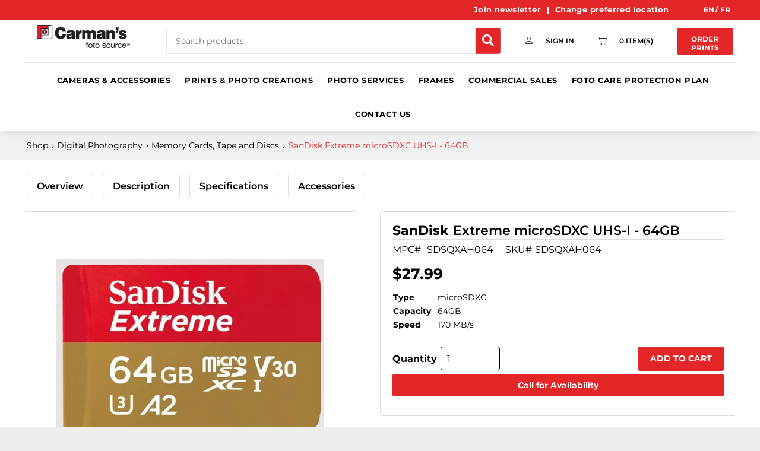

--- FILE ---
content_type: text/html;charset=utf-8
request_url: https://carmans.com/shop/sandisk-extreme-microsdxc-uhs-i-64gb/cc66c570-771d-013b-91ae-00163ecd2826?variation=3414901
body_size: 35133
content:
<!doctype html >
<html xmlns="http://www.w3.org/1999/xhtml" lang="en"
      class="">
<head>
    <meta charset="utf-8">
    




































<script type="text/javascript">
    window._currentDevice = 'desktop';
    window.Parameters = window.Parameters || {
        HomeUrl: 'https://carmans.com/',
        AccountUUID: 'bb74cf7ce3c444b09e22fa7880bb791b',
        SystemID: 'US_DIRECT_PRODUCTION',
        SiteAlias: 'cb2cd246',
        SiteType: atob('RFVEQU9ORQ=='),
        PublicationDate: 'Mon Dec 29 17:16:06 UTC 2025',
        ExternalUid: null,
        IsSiteMultilingual: true,
        InitialPostAlias: '',
        InitialPostPageUuid: '',
        InitialDynamicItem: '',
        DynamicPageInfo: {
            isDynamicPage: false,
            base64JsonRowData: 'null',
        },
        InitialPageAlias: 'shop-product',
        InitialPageUuid: 'a5ec27d66b4044cebaf1764ae1a2d765',
        InitialPageId: '1176341916',
        InitialEncodedPageAlias: 'c2hvcC1wcm9kdWN0',
        InitialHeaderUuid: '7f9ac6f1ffce45518012025117ecd5d0',
        CurrentPageUrl: '',
        IsCurrentHomePage: false,
        AllowAjax: false,
        AfterAjaxCommand: null,
        HomeLinkText: 'Back To Home',
        UseGalleryModule: false,
        CurrentThemeName: 'Layout Theme',
        ThemeVersion: '500000',
        DefaultPageAlias: '',
        RemoveDID: true,
        WidgetStyleID: null,
        IsHeaderFixed: false,
        IsHeaderSkinny: false,
        IsBfs: true,
        StorePageAlias: 'null',
        StorePagesUrls: 'e30=',
        IsNewStore: 'false',
        StorePath: '',
        StoreId: 'null',
        StoreVersion: 0,
        StoreBaseUrl: '',
        StoreCleanUrl: true,
        StoreDisableScrolling: true,
        IsStoreSuspended: false,
        HasCustomDomain: true,
        SimpleSite: false,
        showCookieNotification: false,
        cookiesNotificationMarkup: 'null',
        translatedPageUrl: '',
        isFastMigrationSite: false,
        sidebarPosition: 'NA',
        currentLanguage: 'en',
        currentLocale: 'en',
        NavItems: '{}',
        errors: {
            general: 'There was an error connecting to the page.<br/> Make sure you are not offline.',
            password: 'Incorrect name/password combination',
            tryAgain: 'Try again'
        },
        NavigationAreaParams: {
            ShowBackToHomeOnInnerPages: true,
            NavbarSize: -1,
            NavbarLiveHomePage: 'https://carmans.com/',
            BlockContainerSelector: '.dmBody',
            NavbarSelector: '#dmNav:has(a)',
            SubNavbarSelector: '#subnav_main'
        },
        hasCustomCode: true,
        planID: '7',
        customTemplateId: 'null',
        siteTemplateId: 'null',
        productId: 'DM_DIRECT',
        disableTracking: false,
        pageType: 'FROM_SCRATCH',
        isRuntimeServer: true,
        isInEditor: false,
        hasNativeStore: false,
        defaultLang: 'en',
        hamburgerMigration: null,
        isFlexSite: false
    };

    window.Parameters.LayoutID = {};
    window.Parameters.LayoutID[window._currentDevice] = 6;
    window.Parameters.LayoutVariationID = {};
    window.Parameters.LayoutVariationID[window._currentDevice] = 5;
</script>





















<!-- Injecting site-wide to the head -->




<!-- End Injecting site-wide to the head -->

<!-- Inject secured cdn script -->


<!-- ========= Meta Tags ========= -->
<!-- PWA settings -->
<script>
    function toHash(str) {
        var hash = 5381, i = str.length;
        while (i) {
            hash = hash * 33 ^ str.charCodeAt(--i)
        }
        return hash >>> 0
    }
</script>
<script>
    (function (global) {
    //const cacheKey = global.cacheKey;
    const isOffline = 'onLine' in navigator && navigator.onLine === false;
    const hasServiceWorkerSupport = 'serviceWorker' in navigator;
    if (isOffline) {
        console.log('offline mode');
    }
    if (!hasServiceWorkerSupport) {
        console.log('service worker is not supported');
    }
    if (hasServiceWorkerSupport && !isOffline) {
        window.addEventListener('load', function () {
            const serviceWorkerPath = '/runtime-service-worker.js?v=3';
            navigator.serviceWorker
                .register(serviceWorkerPath, { scope: './' })
                .then(
                    function (registration) {
                        // Registration was successful
                        console.log(
                            'ServiceWorker registration successful with scope: ',
                            registration.scope
                        );
                    },
                    function (err) {
                        // registration failed :(
                        console.log('ServiceWorker registration failed: ', err);
                    }
                )
                .catch(function (err) {
                    console.log(err);
                });
        });

        // helper function to refresh the page
        var refreshPage = (function () {
            var refreshing;
            return function () {
                if (refreshing) return;
                // prevent multiple refreshes
                var refreshkey = 'refreshed' + location.href;
                var prevRefresh = localStorage.getItem(refreshkey);
                if (prevRefresh) {
                    localStorage.removeItem(refreshkey);
                    if (Date.now() - prevRefresh < 30000) {
                        return; // dont go into a refresh loop
                    }
                }
                refreshing = true;
                localStorage.setItem(refreshkey, Date.now());
                console.log('refereshing page');
                window.location.reload();
            };
        })();

        function messageServiceWorker(data) {
            return new Promise(function (resolve, reject) {
                if (navigator.serviceWorker.controller) {
                    var worker = navigator.serviceWorker.controller;
                    var messageChannel = new MessageChannel();
                    messageChannel.port1.onmessage = replyHandler;
                    worker.postMessage(data, [messageChannel.port2]);
                    function replyHandler(event) {
                        resolve(event.data);
                    }
                } else {
                    resolve();
                }
            });
        }
    }
})(window);
</script>
<!-- Add manifest -->
<!-- End PWA settings -->



<link rel="canonical" href="https://www.carmans.com/shop-product">

<meta id="view" name="viewport" content="initial-scale=1, minimum-scale=1, maximum-scale=5, viewport-fit=cover">
<meta name="apple-mobile-web-app-capable" content="yes">

<!--Add favorites icons-->

<link rel="apple-touch-icon"
      href="https://irp.cdn-website.com/fe0f878c/dms3rep/multi/webicon.png"/>

<link rel="icon" type="image/x-icon" href="https://irp.cdn-website.com/fe0f878c/favicon.ico"/>

<!-- End favorite icons -->
<link rel="preconnect" href="https://lirp.cdn-website.com/"/>



<!-- render the required CSS and JS in the head section -->
<script id='d-js-dmapi'>
    window.SystemID = 'US_DIRECT_PRODUCTION';

    if (!window.dmAPI) {
        window.dmAPI = {
            registerExternalRuntimeComponent: function () {
            },
            getCurrentDeviceType: function () {
                return window._currentDevice;
            },
            runOnReady: (ns, fn) => {
                const safeFn = dmAPI.toSafeFn(fn);
                ns = ns || 'global_' + Math.random().toString(36).slice(2, 11);
                const eventName = 'afterAjax.' + ns;

                if (document.readyState === 'complete') {
                    $.DM.events.off(eventName).on(eventName, safeFn);
                    setTimeout(function () {
                        safeFn({
                            isAjax: false,
                        });
                    }, 0);
                } else {
                    window?.waitForDeferred?.('dmAjax', () => {
                        $.DM.events.off(eventName).on(eventName, safeFn);
                        safeFn({
                            isAjax: false,
                        });
                    });
                }
            },
            toSafeFn: (fn) => {
                if (fn?.safe) {
                    return fn;
                }
                const safeFn = function (...args) {
                    try {
                        return fn?.apply(null, args);
                    } catch (e) {
                        console.log('function failed ' + e.message);
                    }
                };
                safeFn.safe = true;
                return safeFn;
            }
        };
    }

    if (!window.requestIdleCallback) {
        window.requestIdleCallback = function (fn) {
            setTimeout(fn, 0);
        }
    }
</script>

<!-- loadCSS function header.jsp-->






<script id="d-js-load-css">
/**
 * There are a few <link> tags with CSS resource in them that are preloaded in the page
 * in each of those there is a "onload" handler which invokes the loadCSS callback
 * defined here.
 * We are monitoring 3 main CSS files - the runtime, the global and the page.
 * When each load we check to see if we can append them all in a batch. If threre
 * is no page css (which may happen on inner pages) then we do not wait for it
 */
(function () {
  let cssLinks = {};
  function loadCssLink(link) {
    link.onload = null;
    link.rel = "stylesheet";
    link.type = "text/css";
  }
  
    function checkCss() {
      const pageCssLink = document.querySelector("[id*='CssLink']");
      const widgetCssLink = document.querySelector("[id*='widgetCSS']");

        if (cssLinks && cssLinks.runtime && cssLinks.global && (!pageCssLink || cssLinks.page) && (!widgetCssLink || cssLinks.widget)) {
            const storedRuntimeCssLink = cssLinks.runtime;
            const storedPageCssLink = cssLinks.page;
            const storedGlobalCssLink = cssLinks.global;
            const storedWidgetCssLink = cssLinks.widget;

            storedGlobalCssLink.disabled = true;
            loadCssLink(storedGlobalCssLink);

            if (storedPageCssLink) {
                storedPageCssLink.disabled = true;
                loadCssLink(storedPageCssLink);
            }

            if(storedWidgetCssLink) {
                storedWidgetCssLink.disabled = true;
                loadCssLink(storedWidgetCssLink);
            }

            storedRuntimeCssLink.disabled = true;
            loadCssLink(storedRuntimeCssLink);

            requestAnimationFrame(() => {
                setTimeout(() => {
                    storedRuntimeCssLink.disabled = false;
                    storedGlobalCssLink.disabled = false;
                    if (storedPageCssLink) {
                      storedPageCssLink.disabled = false;
                    }
                    if (storedWidgetCssLink) {
                      storedWidgetCssLink.disabled = false;
                    }
                    // (SUP-4179) Clear the accumulated cssLinks only when we're
                    // sure that the document has finished loading and the document 
                    // has been parsed.
                    if(document.readyState === 'interactive') {
                      cssLinks = null;
                    }
                }, 0);
            });
        }
    }
  

  function loadCSS(link) {
    try {
      var urlParams = new URLSearchParams(window.location.search);
      var noCSS = !!urlParams.get("nocss");
      var cssTimeout = urlParams.get("cssTimeout") || 0;

      if (noCSS) {
        return;
      }
      if (link.href && link.href.includes("d-css-runtime")) {
        cssLinks.runtime = link;
        checkCss();
      } else if (link.id === "siteGlobalCss") {
        cssLinks.global = link;
        checkCss();
      } 
      
      else if (link.id && link.id.includes("CssLink")) {
        cssLinks.page = link;
        checkCss();
      } else if (link.id && link.id.includes("widgetCSS")) {
        cssLinks.widget = link;
        checkCss();
      }
      
      else {
        requestIdleCallback(function () {
          window.setTimeout(function () {
            loadCssLink(link);
          }, parseInt(cssTimeout, 10));
        });
      }
    } catch (e) {
      throw e
    }
  }
  window.loadCSS = window.loadCSS || loadCSS;
})();
</script>



<script data-role="deferred-init" type="text/javascript">
    /* usage: window.getDeferred(<deferred name>).resolve() or window.getDeferred(<deferred name>).promise.then(...)*/
    function Def() {
        this.promise = new Promise((function (a, b) {
            this.resolve = a, this.reject = b
        }).bind(this))
    }

    const defs = {};
    window.getDeferred = function (a) {
        return null == defs[a] && (defs[a] = new Def), defs[a]
    }
    window.waitForDeferred = function (b, a, c) {
        let d = window?.getDeferred?.(b);
        d
            ? d.promise.then(a)
            : c && ["complete", "interactive"].includes(document.readyState)
                ? setTimeout(a, 1)
                : c
                    ? document.addEventListener("DOMContentLoaded", a)
                    : console.error(`Deferred  does not exist`);
    };
</script>
<style id="forceCssIncludes">
    /* This file is auto-generated from a `scss` file with the same name */

.videobgwrapper{overflow:hidden;position:absolute;z-index:0;width:100%;height:100%;top:0;left:0;pointer-events:none;border-radius:inherit}.videobgframe{position:absolute;width:101%;height:100%;top:50%;left:50%;transform:translateY(-50%) translateX(-50%);object-fit:fill}#dm video.videobgframe{margin:0}@media (max-width:767px){.dmRoot .dmPhotoGallery.newPhotoGallery:not(.photo-gallery-done){min-height:80vh}}@media (min-width:1025px){.dmRoot .dmPhotoGallery.newPhotoGallery:not(.photo-gallery-done){min-height:45vh}}@media (min-width:768px) and (max-width:1024px){.responsiveTablet .dmPhotoGallery.newPhotoGallery:not(.photo-gallery-done){min-height:45vh}}#dm [data-show-on-page-only]{display:none!important}#dmRoot div.stickyHeaderFix div.site_content{margin-top:0!important}#dmRoot div.stickyHeaderFix div.hamburger-header-container{position:relative}
    

</style>
<style id="cssVariables" type="text/css">
    :root {
  --color_1: rgba(255, 255, 255, 1);
  --color_2: rgba(248, 248, 248, 1);
  --color_3: rgba(227, 38, 40, 1);
  --color_4: rgba(51, 51, 51, 1);
  --color_5: rgba(119, 119, 119, 1);
  --color_6: rgba(161, 161, 161, 1);
  --color_7: rgba(228, 228, 228, 1);
  --color_8: rgba(0, 0, 0, 1);
}
</style>























<!-- Google Fonts Include -->













<!-- loadCSS function fonts.jsp-->



<link type="text/css" rel="stylesheet" href="https://irp.cdn-website.com/fonts/css2?family=Roboto:ital,wght@0,100;0,300;0,400;0,500;0,700;0,900;1,100;1,300;1,400;1,500;1,700;1,900&family=Cardo:ital,wght@0,400;0,700;1,400&family=Montserrat:ital,wght@0,100..900;1,100..900&family=Lato:ital,wght@0,100;0,300;0,400;0,700;0,900;1,100;1,300;1,400;1,700;1,900&family=Open+Sans:ital,wght@0,300..800;1,300..800&amp;subset=latin-ext&amp;display=swap"  />





<!-- RT CSS Include d-css-runtime-desktop-one-package-structured-global-->
<link rel="stylesheet" type="text/css" href="https://static.cdn-website.com/mnlt/production/6081/_dm/s/rt/dist/css/d-css-runtime-desktop-one-package-structured-global.min.css" />

<!-- End of RT CSS Include -->

<link type="text/css" rel="stylesheet" href="https://irp.cdn-website.com/WIDGET_CSS/cffd8b1a1bcd65eec7f51cbdc3c36d2f.css" id="widgetCSS" />

<!-- Support `img` size attributes -->
<style>img[width][height] {
  height: auto;
}</style>

<!-- Support showing sticky element on page only -->
<style>
  body[data-page-alias="shop-product"] #dm [data-show-on-page-only="shop-product"] {
    display: block !important;
  }
</style>

<!-- This is populated in Ajax navigation -->
<style id="pageAdditionalWidgetsCss" type="text/css">
</style>




<!-- Site CSS -->
<link type="text/css" rel="stylesheet" href="https://irp.cdn-website.com/cb2cd246/files/cb2cd246_header_1.min.css?v=436" id="siteGlobalCss" />



<style id="customWidgetStyle" type="text/css">
    
</style>
<style id="innerPagesStyle" type="text/css">
    
</style>


<style
        id="additionalGlobalCss" type="text/css"
>
</style>

<style id="pagestyle" type="text/css">
    *#dm *.dmBody div.u_1061290830
{
	background-color:rgba(0,0,0,0) !important;
}
*#dm *.dmBody div.u_1053402984
{
	background-color:rgba(241,241,241,1) !important;
}
*#dm *.dmBody div.u_overview
{
	background-color:rgba(241,241,241,1) !important;
}
*#dm *.dmBody div.u_accessories
{
	background-color:rgba(0,0,0,0) !important;
}
*#dm *.dmBody div.u_1469851274
{
	background-color:rgba(0,0,0,0) !important;
}
*#dm *.dmBody div.u_1543879170
{
	background-color:rgba(0,0,0,0) !important;
}
*#dm *.dmBody div.u_1659343047
{
	background-color:rgba(0,0,0,0) !important;
}
*#dm *.dmBody div.u_1871779858
{
	background-color:rgba(0,0,0,0) !important;
}
*#dm *.dmBody div.u_1668583780
{
	border-bottom-style:solid !important;
	border-bottom-color:rgba(241,241,241,1) !important;
	border-bottom-width:0 !important;
}
*#dm *.dmBody a.u_1123079611 span.icon
{
	color:rgb(247,247,247) !important;
}
*#dm *.dmBody div.u_1751162428
{
	border-bottom-style:solid !important;
	border-bottom-color:rgba(241,241,241,1) !important;
	border-bottom-width:0 !important;
}
*#dm *.dmBody div.u_1220390868
{
	background-color:rgba(255,255,255,1) !important;
}
*#dm *.dmBody div.u_1078131638
{
	border-bottom-style:solid !important;
	border-bottom-color:rgba(241,241,241,1) !important;
	border-bottom-width:0 !important;
}
*#dm *.dmBody a.u_1123079611:hover
{
	background-color:var(--color_2) !important;
	background-image:none !important;
	border-color:var(--color_3) !important;
}
*#dm *.dmBody a.u_1123079611.hover
{
	background-color:var(--color_2) !important;
	background-image:none !important;
	border-color:var(--color_3) !important;
}
*#dm *.dmBody a.u_1123079611:hover .icon
{
	color:var(--color_3) !important;
	fill:var(--color_3) !important;
}
*#dm *.dmBody a.u_1123079611.hover .icon
{
	color:var(--color_3) !important;
	fill:var(--color_3) !important;
}
*#dm *.dmBody div.u_1087256566
{
	border-bottom-style:solid !important;
	border-bottom-color:rgba(241,241,241,1) !important;
	border-bottom-width:0 !important;
}
*#dm *.dmBody div.u_1469877123
{
	background-color:rgba(241,241,241,1) !important;
}
*#dm *.dmBody div.u_1559371808
{
	background-color:rgba(0,0,0,0) !important;
}
*#dm *.dmBody a.u_1123079611 .iconBg
{
	display:none !important;
}
*#dm *.dmBody a.u_1123079611
{
	border-radius:4px !important;
	-moz-border-radius:4px !important;
	-webkit-border-radius:4px !important;
}
*#dm *.dmBody div.u_1072756834
{
	border-style:solid !important;
	border-width:1px !important;
	border-color:rgba(221,221,221,1) !important;
	border-radius:4px !important;
	-moz-border-radius:4px !important;
	-webkit-border-radius:4px !important;
}
*#dm *.dmBody div.u_1707628196
{
	border-style:solid !important;
	border-width:1px !important;
	border-color:rgba(221,221,221,1) !important;
	border-radius:4px !important;
	-moz-border-radius:4px !important;
	-webkit-border-radius:4px !important;
}
*#dm *.dmBody div.u_1787938473
{
	border-color:rgba(221,221,221,1) !important;
	border-width:1px !important;
	border-style:solid !important;
	border-radius:4px !important;
	-moz-border-radius:4px !important;
	-webkit-border-radius:4px !important;
}
*#dm *.dmBody div.u_1046138833
{
	background-color:rgba(0,0,0,0) !important;
	border-style:solid !important;
	border-width:0 !important;
	border-color:rgba(221,221,221,1) !important;
}
*#dm *.dmBody div.u_1577778625
{
	border-bottom-style:solid !important;
	border-bottom-width:1px !important;
	border-bottom-color:rgba(221,221,221,1) !important;
}
*#dm *.dmBody div.u_overview
{
	background-color:rgba(241,241,241,1) !important;
}
*#dm *.dmBody div.u_accessories
{
	background-color:rgba(0,0,0,0) !important;
}
*#dm *.dmBody div.u_1605165238
{
	border-style:solid !important;
	border-color:rgba(221,221,221,1) !important;
	border-width:0px !important;
}

</style>

<style id="pagestyleDevice" type="text/css">
    *#dm *.dmBody div.u_1692564677
{
	padding-top:100px !important;
	padding-left:40px !important;
	padding-bottom:0 !important;
	padding-right:40px !important;
	width:auto !important;
	margin-left:0 !important;
	margin-top:0 !important;
	margin-bottom:0 !important;
	margin-right:0 !important;
}
*#dm *.dmBody div.u_1061290830
{
	padding-top:100px !important;
	padding-left:40px !important;
	padding-bottom:0 !important;
	padding-right:40px !important;
	width:auto !important;
	margin-left:0 !important;
	margin-top:0 !important;
	margin-bottom:0 !important;
	margin-right:0 !important;
}
*#dm *.dmBody div.u_1318664914
{
	padding-top:100px !important;
	padding-left:40px !important;
	padding-bottom:0 !important;
	padding-right:40px !important;
	width:auto !important;
	margin-left:0 !important;
	margin-top:0 !important;
	margin-bottom:0 !important;
	margin-right:0 !important;
}
*#dm *.dmBody div.u_1053402984
{
	float:none !important;
	top:0 !important;
	left:0 !important;
	position:relative !important;
	height:auto !important;
	max-width:100% !important;
	min-width:0 !important;
	text-align:start !important;
	padding-top:5px !important;
	padding-left:40px !important;
	padding-bottom:5px !important;
	padding-right:40px !important;
	width:auto !important;
	margin-left:0 !important;
	margin-top:0 !important;
	margin-bottom:0 !important;
	margin-right:0 !important;
}
*#dm *.dmBody div.u_overview
{
	float:none !important;
	top:0 !important;
	left:0 !important;
	position:relative !important;
	height:auto !important;
	max-width:100% !important;
	min-width:0 !important;
	text-align:start !important;
	padding-top:5px !important;
	padding-left:40px !important;
	padding-bottom:5px !important;
	padding-right:40px !important;
	width:auto !important;
	margin-left:0 !important;
	margin-top:0 !important;
	margin-bottom:0 !important;
	margin-right:0 !important;
}
*#dm *.dmBody div.u_description
{
	padding-top:100px !important;
	padding-left:40px !important;
	padding-bottom:0 !important;
	padding-right:40px !important;
	width:auto !important;
	margin-left:0 !important;
	margin-top:0 !important;
	margin-bottom:0 !important;
	margin-right:0 !important;
}
*#dm *.dmBody div.u_specifications
{
	padding-top:100px !important;
	padding-left:40px !important;
	padding-bottom:0 !important;
	padding-right:40px !important;
	width:auto !important;
	margin-left:0 !important;
	margin-top:0 !important;
	margin-bottom:0 !important;
	margin-right:0 !important;
}
*#dm *.dmBody div.u_accessories
{
	padding-top:100px !important;
	padding-left:40px !important;
	padding-bottom:0 !important;
	padding-right:40px !important;
	width:auto !important;
	margin-left:0 !important;
	margin-top:0 !important;
	margin-bottom:0 !important;
	margin-right:0 !important;
}
*#dm *.dmBody div.u_1834275706
{
	margin-left:0 !important;
	padding-top:5px !important;
	padding-left:5px !important;
	padding-bottom:5px !important;
	margin-top:5px !important;
	margin-bottom:5px !important;
	margin-right:0 !important;
	padding-right:5px !important;
}
*#dm *.dmBody div.u_1356440753
{
	margin-left:0 !important;
	padding-top:5px !important;
	padding-left:5px !important;
	padding-bottom:5px !important;
	margin-top:5px !important;
	margin-bottom:5px !important;
	margin-right:0 !important;
	padding-right:5px !important;
}
*#dm *.dmBody div.u_1305214306
{
	margin-left:0 !important;
	padding-top:5px !important;
	padding-left:5px !important;
	padding-bottom:5px !important;
	margin-top:0 !important;
	margin-bottom:0 !important;
	margin-right:0 !important;
	padding-right:5px !important;
}
*#dm *.dmBody div.u_1087256566
{
	margin-left:0 !important;
	padding-top:2px !important;
	padding-left:0 !important;
	padding-bottom:2px !important;
	margin-top:8px !important;
	margin-bottom:8px !important;
	margin-right:0 !important;
	padding-right:0 !important;
}
*#dm *.dmBody div.u_1577778625
{
	margin-left:0 !important;
	padding-top:2px !important;
	padding-left:0 !important;
	padding-bottom:2px !important;
	margin-top:8px !important;
	margin-bottom:8px !important;
	margin-right:0 !important;
	padding-right:0 !important;
}
*#dm *.dmBody div.u_1668583780
{
	margin-left:0 !important;
	padding-top:2px !important;
	padding-left:0 !important;
	padding-bottom:2px !important;
	margin-top:8px !important;
	margin-bottom:8px !important;
	margin-right:0 !important;
	padding-right:0 !important;
}
*#dm *.dmBody div.u_1606361784
{
	padding-top:0 !important;
	padding-left:40px !important;
	padding-bottom:0 !important;
	padding-right:40px !important;
	width:auto !important;
	margin-left:0 !important;
	margin-top:0 !important;
	margin-bottom:0 !important;
	margin-right:0 !important;
}
*#dm *.dmBody div.u_1078131638
{
	margin-left:0 !important;
	padding-top:5px !important;
	padding-left:5px !important;
	padding-bottom:5px !important;
	margin-top:0 !important;
	margin-bottom:0 !important;
	margin-right:0 !important;
	padding-right:5px !important;
}
*#dm *.dmBody div.u_1798309234
{
	margin-left:0 !important;
	padding-top:0 !important;
	padding-left:40px !important;
	padding-bottom:0 !important;
	margin-top:0 !important;
	margin-bottom:0 !important;
	margin-right:0 !important;
	padding-right:40px !important;
	width:auto !important;
}
*#dm *.dmBody div.u_1507409267
{
	margin-left:0 !important;
	padding-top:0 !important;
	padding-left:0 !important;
	padding-bottom:0 !important;
	margin-top:0 !important;
	margin-bottom:0 !important;
	margin-right:0 !important;
	padding-right:0 !important;
}
*#dm *.dmBody div.u_1751162428
{
	padding-top:10px !important;
	padding-left:5px !important;
	padding-bottom:10px !important;
	padding-right:5px !important;
	margin-left:0 !important;
	margin-top:0 !important;
	margin-bottom:0 !important;
	margin-right:0 !important;
}
*#dm *.dmBody div.u_1896837146
{
	margin-left:0 !important;
	padding-top:0 !important;
	padding-left:0 !important;
	padding-bottom:0 !important;
	margin-top:0 !important;
	margin-bottom:0 !important;
	margin-right:0 !important;
	padding-right:0 !important;
}
*#dm *.dmBody div.u_1181470362
{
	margin-left:0 !important;
	padding-top:5px !important;
	padding-left:5px !important;
	padding-bottom:5px !important;
	margin-top:5px !important;
	margin-bottom:5px !important;
	margin-right:0 !important;
	padding-right:5px !important;
}
*#dm *.dmBody div.u_1220390868
{
	padding-top:0 !important;
	padding-left:40px !important;
	padding-bottom:0 !important;
	padding-right:40px !important;
	width:auto !important;
	float:none !important;
	top:0 !important;
	left:0 !important;
	position:relative !important;
	height:auto !important;
	max-width:100% !important;
	min-width:0 !important;
	text-align:center !important;
	margin-right:0 !important;
	margin-left:0 !important;
	margin-top:0 !important;
	margin-bottom:0 !important;
}
*#dm *.dmBody div.u_1092966193
{
	margin-left:0 !important;
	padding-top:0 !important;
	padding-left:40px !important;
	padding-bottom:60px !important;
	margin-top:0 !important;
	margin-bottom:0 !important;
	margin-right:0 !important;
	padding-right:40px !important;
	width:auto !important;
}
*#dm *.dmBody div.u_1469877123
{
	float:none !important;
	top:0 !important;
	left:0 !important;
	position:relative !important;
	height:auto !important;
	max-width:100% !important;
	min-width:0 !important;
	text-align:start !important;
	padding-top:5px !important;
	padding-left:40px !important;
	padding-bottom:5px !important;
	padding-right:40px !important;
	width:auto !important;
	margin-left:0 !important;
	margin-top:0 !important;
	margin-bottom:0 !important;
	margin-right:0 !important;
}
*#dm *.dmBody div.u_1116541577
{
	padding-top:100px !important;
	padding-left:40px !important;
	padding-bottom:0 !important;
	padding-right:40px !important;
	width:auto !important;
	margin-left:0 !important;
	margin-top:0 !important;
	margin-bottom:0 !important;
	margin-right:0 !important;
}
*#dm *.dmBody div.u_1891454345
{
	padding-top:100px !important;
	padding-left:40px !important;
	padding-bottom:0 !important;
	padding-right:40px !important;
	width:auto !important;
	margin-left:0 !important;
	margin-top:0 !important;
	margin-bottom:0 !important;
	margin-right:0 !important;
}
*#dm *.dmBody div.u_1559371808
{
	padding-top:100px !important;
	padding-left:40px !important;
	padding-bottom:0 !important;
	padding-right:40px !important;
	width:auto !important;
	margin-left:0 !important;
	margin-top:0 !important;
	margin-bottom:0 !important;
	margin-right:0 !important;
}
*#dm *.dmBody div.u_1871779858
{
	margin-left:0 !important;
	padding-top:1px !important;
	padding-left:40px !important;
	padding-bottom:0.5px !important;
	margin-top:0 !important;
	margin-bottom:0 !important;
	margin-right:0 !important;
	padding-right:40px !important;
	width:auto !important;
	float:none !important;
	top:0 !important;
	left:0 !important;
	position:relative !important;
	height:auto !important;
	max-width:100% !important;
	min-width:0 !important;
	text-align:start !important;
}
*#dm *.dmBody div.u_1221078909
{
	float:none !important;
	top:0 !important;
	left:0 !important;
	width:100% !important;
	position:relative !important;
	height:auto !important;
	padding-top:0 !important;
	padding-left:0 !important;
	padding-bottom:0 !important;
	margin-right:0 !important;
	margin-left:0 !important;
	max-width:100% !important;
	margin-top:0 !important;
	margin-bottom:0 !important;
	padding-right:0 !important;
	min-width:0 !important;
}
*#dm *.dmBody div.u_1795672047
{
	margin-left:0 !important;
	padding-top:0 !important;
	padding-left:0 !important;
	padding-bottom:0 !important;
	margin-top:0 !important;
	margin-bottom:0 !important;
	margin-right:0 !important;
	padding-right:0 !important;
}
*#dm *.dmBody div.u_1679632793
{
	margin-left:0 !important;
	padding-top:0 !important;
	padding-left:0 !important;
	padding-bottom:0 !important;
	margin-top:0 !important;
	margin-bottom:0 !important;
	margin-right:0 !important;
	padding-right:0 !important;
}
*#dm *.dmBody div.u_1103589945
{
	margin-left:0 !important;
	padding-top:0 !important;
	padding-left:0 !important;
	padding-bottom:0 !important;
	margin-top:0 !important;
	margin-bottom:0 !important;
	margin-right:0 !important;
	padding-right:0 !important;
}
*#dm *.dmBody a.u_1123079611 span.text
{
	font-size:14px !important;
}
*#dm *.dmBody div.u_1543879170
{
	padding-top:0 !important;
	padding-left:0 !important;
	padding-bottom:0 !important;
	padding-right:0 !important;
	margin-left:auto !important;
	margin-top:0 !important;
	margin-bottom:0 !important;
	margin-right:auto !important;
	float:none !important;
	top:0 !important;
	left:0 !important;
	width:438.641px !important;
	position:relative !important;
	height:27px !important;
	max-width:100% !important;
	min-width:0 !important;
	text-align:start !important;
	display:block !important;
}
*#dm *.dmBody div.u_1668706842
{
	margin-left:0 !important;
	padding-top:0 !important;
	padding-left:0 !important;
	padding-bottom:0 !important;
	margin-top:0 !important;
	margin-bottom:0 !important;
	margin-right:0 !important;
	padding-right:0 !important;
}
*#dm *.dmBody div.u_1001452158
{
	margin-left:0 !important;
	padding-top:0 !important;
	padding-left:0 !important;
	padding-bottom:0 !important;
	margin-top:0 !important;
	margin-bottom:20px !important;
	margin-right:0 !important;
	padding-right:0 !important;
	width:auto !important;
}
*#dm *.dmBody div.u_1707628196
{
	margin-left:0 !important;
	padding-top:10px !important;
	padding-left:20px !important;
	padding-bottom:10px !important;
	margin-top:0 !important;
	margin-bottom:10px !important;
	margin-right:0 !important;
	padding-right:20px !important;
	width:auto !important;
}
*#dm *.dmBody div.u_1072756834
{
	margin-left:0 !important;
	padding-top:0 !important;
	padding-left:0 !important;
	padding-bottom:0 !important;
	margin-top:0 !important;
	margin-bottom:0 !important;
	margin-right:40px !important;
	padding-right:0 !important;
}
*#dm *.dmBody div.u_1659343047
{
	margin-left:0 !important;
	padding-top:5px !important;
	padding-left:0 !important;
	padding-bottom:5px !important;
	margin-top:0 !important;
	margin-bottom:0 !important;
	margin-right:0 !important;
	padding-right:0 !important;
}
*#dm *.dmBody div.u_1027015824
{
	margin-left:0 !important;
	padding-top:0 !important;
	padding-left:0 !important;
	padding-bottom:0 !important;
	margin-top:0 !important;
	margin-bottom:0 !important;
	margin-right:0 !important;
	padding-right:0 !important;
}
*#dm *.dmBody div.u_1577168928
{
	float:none !important;
	top:0 !important;
	left:0 !important;
	width:647.969px !important;
	position:relative !important;
	height:auto !important;
	padding-top:2px !important;
	padding-left:0 !important;
	padding-bottom:2px !important;
	max-width:100% !important;
	padding-right:0 !important;
	min-width:0 !important;
	margin-right:0 !important;
	margin-left:0 !important;
	margin-top:0 !important;
	margin-bottom:0 !important;
}
*#dm *.dmBody div.u_1046138833
{
	margin-left:0 !important;
	padding-top:0 !important;
	padding-left:0 !important;
	padding-bottom:0 !important;
	margin-top:0 !important;
	margin-bottom:0 !important;
	margin-right:0 !important;
	padding-right:0 !important;
}
*#dm *.dmBody div.u_1569981319
{
	padding-top:0 !important;
	padding-left:40px !important;
	padding-bottom:0 !important;
	padding-right:40px !important;
	width:auto !important;
	margin-left:0 !important;
	margin-top:0 !important;
	margin-bottom:0 !important;
	margin-right:0 !important;
}
*#dm *.dmBody div.u_1140456887
{
	margin-left:0 !important;
	padding-top:20.5px !important;
	padding-left:40px !important;
	padding-bottom:0.5px !important;
	margin-top:0 !important;
	margin-bottom:0 !important;
	margin-right:0 !important;
	padding-right:40px !important;
	width:auto !important;
	float:none !important;
	top:0 !important;
	left:0 !important;
	position:relative !important;
	height:auto !important;
	max-width:100% !important;
	min-width:0 !important;
	text-align:start !important;
}
*#dm *.dmBody div.u_1469851274
{
	margin-left:0 !important;
	padding-top:5px !important;
	padding-left:0 !important;
	padding-bottom:5px !important;
	margin-top:0 !important;
	margin-bottom:0 !important;
	margin-right:0 !important;
	padding-right:0 !important;
}
*#dm *.dmBody div.u_1787938473
{
	margin-left:0 !important;
	padding-top:10px !important;
	padding-left:20px !important;
	padding-bottom:10px !important;
	margin-top:0 !important;
	margin-bottom:12px !important;
	margin-right:0 !important;
	padding-right:20px !important;
	width:auto !important;
	float:none !important;
	top:0 !important;
	left:0 !important;
	position:relative !important;
	height:auto !important;
	max-width:100% !important;
	min-width:0 !important;
	text-align:start !important;
}
*#dm *.dmBody a.u_1123079611
{
	display:block !important;
	float:none !important;
	top:0px !important;
	left:0px !important;
	width:145px !important;
	position:relative !important;
	height:45px !important;
	padding-top:0px !important;
	padding-left:0px !important;
	padding-bottom:0px !important;
	margin-right:0 !important;
	margin-left:auto !important;
	max-width:100% !important;
	margin-top:0px !important;
	margin-bottom:0px !important;
	padding-right:0px !important;
	min-width:0 !important;
	text-align:center !important;
}
*#dm *.dmBody div.u_1007982200
{
	margin-left:auto !important;
	padding-top:5px !important;
	padding-left:0px !important;
	padding-bottom:5px !important;
	margin-top:0 !important;
	margin-bottom:0 !important;
	margin-right:auto !important;
	padding-right:0px !important;
	float:none !important;
	top:0px !important;
	left:0 !important;
	width:100% !important;
	position:relative !important;
	height:10px !important;
	min-height:auto !important;
	max-width:100% !important;
	min-width:0 !important;
	text-align:start !important;
}
*#dm *.dmBody div.u_1605165238
{
	padding-top:0px !important;
	padding-left:0px !important;
	padding-bottom:0px !important;
	padding-right:0px !important;
	float:none !important;
	top:0px !important;
	left:0 !important;
	width:calc(100% - 0px) !important;
	position:relative !important;
	height:25px !important;
	min-height:auto !important;
	margin-right:auto !important;
	margin-left:auto !important;
	max-width:100% !important;
	margin-top:0px !important;
	margin-bottom:0px !important;
	min-width:25px !important;
	text-align:start !important;
}

</style>

<!-- Flex Sections CSS -->







<style id="globalFontSizeStyle" type="text/css">
    .font-size-16, .size-16, .size-16 > font { font-size: 16px !important; }.font-size-13, .size-13, .size-13 > font { font-size: 13px !important; }.font-size-36, .size-36, .size-36 > font { font-size: 36px !important; }.font-size-12, .size-12, .size-12 > font { font-size: 12px !important; }.font-size-14, .size-14, .size-14 > font { font-size: 14px !important; }
</style>
<style id="pageFontSizeStyle" type="text/css">
</style>



<!-- ========= JS Section ========= -->
<script>
    var isWLR = true;

    window.customWidgetsFunctions = {};
    window.customWidgetsStrings = {};
    window.collections = {};
    window.currentLanguage = "ENGLISH"
    window.isSitePreview = false;
</script>
<script>
    window.customWidgetsFunctions["a92fce867e9243f88ece2ba48a2de4a1~169"] = function (element, data, api) {
        var searchResultsText = data.config.searchText;
var searchLang = data.config.search_lang;
setTimeout(function() {
var timerid;
$(".d-search-text").on("input", function(e) {
    var service = $(".d-search-text").attr('placeholder');
    var value = $(this).val();
    var printing = /Search printing/;
    var shop = /Search products/;
    var printingFr = /Rechercher un produit d'impression/;
    var shopFr = /Recherche un produit/;
    var printingExists = printing.test(service);
    var shopExists = shop.test(service);
    var printingFrExists = printingFr.test(service);
    var shopFrExists = shopFr.test(service);
    if ($(this).data("lastval") != value) {
        $(this).data("lastval", value);
        clearTimeout(timerid);
        timerid = setTimeout(function() {
            //your change action goes here 
            if ( $( "#predict" ).length == 0) {
                $(".d-search-predictive-container").append("<div id='predict'></div>");
             	$("#predict").append("<a id='predictLink' href=''>" + searchResultsText +"</a>");
            }
            if (shopFrExists) {
              $("#predictLink").attr("href", searchLang +  "magasin?query=" + value);
            }
            else if (shopExists) {
            	$("#predictLink").attr("href", searchLang +  "shop?query=" + value);
            }
            else if (printingFrExists) {
              $("#predictLink").attr("href", searchLang +  "impression?query=" + value);
            }
            else {
            	$("#predictLink").attr("href", searchLang + "printing?query=" + value);
            } 
        }, 100);
    };
})}, 1000);

    };
</script>
<script>
    window.customWidgetsFunctions["bc674bd2ab534132be47f75627ad2a62~175"] = function (element, data, api) {
        null
    };
</script>
<script>
    window.customWidgetsFunctions["7943e7f75a794dd2bda1184e38368a6e~86"] = function (element, data, api) {
        if (data.config.custom_footer_icon_true) {
    $(".custom-footer-link a").addClass('align-center');
}
if (data.config.horizontal_links) {
    $(".custom-footer-links-wrapper").css('display','flex');
    $(".custom-footer-links-wrapper").css('flex-direction','row');
    $(".custom-footer-links-wrapper").css('flex-wrap','wrap');
    $(".custom-footer-link").css('margin-right','20px');
}
    };
</script>
<script>
    window.customWidgetsFunctions["1c2c9a9f90ae4f8baad1670b7b6d31a7~210"] = function (element, data, api) {
        $(document).ready(function() {
    $(".aio-container").delay(0).fadeIn(50);
});




$(".aio-search-open").click(function() {
    var navHeight = $(this).outerHeight();
    $(".aio-dakis-search-wrapper").css({'top' : navHeight + 'px'});
    $(".aio-dakis-search-wrapper").css('display', "block");
    $(".aio-search-open").css('display', "none");
    $(".aio-search-close").css('display', "flex");
    if (data.config.overlay_on){
        $('body').prepend('<div class="site-overlay"></div>').fadeIn(3000);
        $(".site-overlay").click(function() {
            $(".site-overlay").remove();
            $(".aio-dakis-search-wrapper").css('display', "none");
            $(".aio-search-close").css('display', "none");
            $(".aio-search-open").css('display', "flex");
        });
    }
});
$(".aio-search-close").click(function() {
    $(".aio-dakis-search-wrapper").css('display', "none");
    $(".aio-search-close").css('display', "none");
    $(".aio-search-open").css('display', "flex");
    if (data.config.overlay_on){
        $(".site-overlay").remove().fadeOut(3000);
    }
});
if (data.config.non_sticky){
    $("#dmRoot #dm.dmwr .dmHeaderContainer").css('position','relative');
}











    };
</script>
<script>
    window.customWidgetsFunctions["1f5975986930429f819d4cd2154b5c4a~25"] = function (element, data, api) {
        null
    };
</script>
<script type="text/javascript">

    var d_version = "production_6081";
    var build = "2026-01-08T13_51_36";
    window['v' + 'ersion'] = d_version;

    function buildEditorParent() {
        window.isMultiScreen = true;
        window.editorParent = {};
        window.previewParent = {};
        window.assetsCacheQueryParam = "?version=2026-01-08T13_51_36";
        try {
            var _p = window.parent;
            if (_p && _p.document && _p.$ && _p.$.dmfw) {
                window.editorParent = _p;
            } else if (_p.isSitePreview) {
                window.previewParent = _p;
            }
        } catch (e) {

        }
    }

    buildEditorParent();
</script>

<!-- Load jQuery -->
<script type="text/javascript" id='d-js-jquery'
        src="https://static.cdn-website.com/libs/jquery/jquery-3.7.0.min.js"></script>
<!-- End Load jQuery -->
<!-- Injecting site-wide before scripts -->
<!-- End Injecting site-wide to the head -->


<script>
    var _jquery = window.$;

    var jqueryAliases = ['$', 'jquery', 'jQuery'];

    jqueryAliases.forEach((alias) => {
        Object.defineProperty(window, alias, {
            get() {
                return _jquery;
            },
            set() {
                console.warn("Trying to over-write the global jquery object!");
            }
        });
    });
    window.jQuery.migrateMute = true;
</script>
<script type="text/javascript">
    window.popups =
    [{"title":"Price Match","url":"/price-match","options":{"backgroundColor":"#FFFFFF","borderRadius":"5","width":"849","overlayColor":"rgba(0, 0, 0, 0.2)","height":"566"},"name":"price-match"}]</script>
<script>
    window.cookiesNotificationMarkupPreview = 'null';
</script>

<!-- HEAD RT JS Include -->
<script id='d-js-params'>
    window.INSITE = window.INSITE || {};
    window.INSITE.device = "desktop";

    window.rtCommonProps = {};
    rtCommonProps["rt.ajax.ajaxScriptsFix"] =true;
    rtCommonProps["rt.pushnotifs.sslframe.encoded"] = 'aHR0cHM6Ly97c3ViZG9tYWlufS5wdXNoLW5vdGlmcy5jb20=';
    rtCommonProps["runtimecollector.url"] = 'https://rtc.multiscreensite.com';
    rtCommonProps["performance.tabletPreview.removeScroll"] = 'false';
    rtCommonProps["inlineEditGrid.snap"] =true;
    rtCommonProps["popup.insite.cookie.ttl"] = '0.5';
    rtCommonProps["rt.pushnotifs.force.button"] =true;
    rtCommonProps["common.mapbox.token"] = 'pk.eyJ1IjoiZGFubnliMTIzIiwiYSI6ImNqMGljZ256dzAwMDAycXBkdWxwbDgzeXYifQ.Ck5P-0NKPVKAZ6SH98gxxw';
    rtCommonProps["common.mapbox.js.override"] =false;
    rtCommonProps["common.here.appId"] = 'iYvDjIQ2quyEu0rg0hLo';
    rtCommonProps["common.here.appCode"] = '1hcIxLJcbybmtBYTD9Z1UA';
    rtCommonProps["isCoverage.test"] =false;
    rtCommonProps["ecommerce.ecwid.script"] = 'https://app.multiscreenstore.com/script.js';
    rtCommonProps["common.resources.dist.cdn"] =true;
    rtCommonProps["common.build.dist.folder"] = 'production/6081';
    rtCommonProps["common.resources.cdn.host"] = 'https://static.cdn-website.com';
    rtCommonProps["common.resources.folder"] = 'https://static.cdn-website.com/mnlt/production/6081';
    rtCommonProps["feature.flag.runtime.backgroundSlider.preload.slowly"] =true;
    rtCommonProps["feature.flag.runtime.newAnimation.enabled"] =true;
    rtCommonProps["feature.flag.runtime.newAnimation.jitAnimation.enabled"] =true;
    rtCommonProps["feature.flag.sites.google.analytics.gtag"] =true;
    rtCommonProps["feature.flag.runOnReadyNewTask"] =true;
    rtCommonProps["isAutomation.test"] =false;
    rtCommonProps["booking.cal.api.domain"] = 'api.cal.com';

    
    rtCommonProps['common.mapsProvider'] = 'mapbox';
    
    rtCommonProps['common.mapsProvider.version'] = '0.52.0';
    rtCommonProps['common.geocodeProvider'] = 'mapbox';
    rtCommonProps['server.for.resources'] = '';
    rtCommonProps['feature.flag.lazy.widgets'] = true;
    rtCommonProps['feature.flag.single.wow'] = false;
    rtCommonProps['feature.flag.disallowPopupsInEditor'] = true;
    rtCommonProps['feature.flag.mark.anchors'] = true;
    rtCommonProps['captcha.public.key'] = '6LffcBsUAAAAAMU-MYacU-6QHY4iDtUEYv_Ppwlz';
    rtCommonProps['captcha.invisible.public.key'] = '6LeiWB8UAAAAAHYnVJM7_-7ap6bXCUNGiv7bBPME';
    rtCommonProps["images.sizes.small"] =160;
    rtCommonProps["images.sizes.mobile"] =640;
    rtCommonProps["images.sizes.tablet"] =1280;
    rtCommonProps["images.sizes.desktop"] =1920;
    rtCommonProps["modules.resources.cdn"] =true;
    rtCommonProps["import.images.storage.imageCDN"] = 'https://lirp.cdn-website.com/';
    rtCommonProps["feature.flag.runtime.inp.threshold"] =150;
    rtCommonProps["feature.flag.performance.logs"] =true;
    rtCommonProps["site.widget.form.captcha.type"] = 'g_recaptcha';
    rtCommonProps["friendly.captcha.site.key"] = 'FCMGSQG9GVNMFS8K';
    rtCommonProps["cookiebot.mapbox.consent.category"] = 'marketing';
    // feature flags that's used out of runtime module (in  legacy files)
    rtCommonProps["platform.monolith.personalization.dateTimeCondition.popupMsgAction.moveToclient.enabled"] =true;

    window.rtFlags = {};
    rtFlags["unsuspendEcwidStoreOnRuntime.enabled"] =true;
    rtFlags["scripts.widgetCount.enabled"] =true;
    rtFlags["fnb.animations.tracking.enabled"] =true;
    rtFlags["ecom.ecwidNewUrlStructure.enabled"] = false;
    rtFlags["ecom.ecwid.accountPage.emptyBaseUrl.enabled"] = true;
    rtFlags["ecom.ecwid.pages.links.disable.listeners"] = true;
    rtFlags["ecom.ecwid.storefrontV3.enabled"] = false;
    rtFlags["ecom.ecwid.old.store.fix.facebook.share"] = true;
    rtFlags["feature.flag.photo.gallery.exact.size"] =true;
    rtFlags["geocode.search.localize"] =false;
    rtFlags["feature.flag.runtime.newAnimation.asyncInit.setTimeout.enabled"] =false;
    rtFlags["twitter.heightLimit.enabled"] = true;
    rtFlags["runtime.lottieOverflow"] =false;
    rtFlags["runtime.monitoring.sentry.ignoreErrors"] = "";
    rtFlags["streamline.monolith.personalization.supportMultipleConditions.enabled"] =false;
    rtFlags["flex.animation.design.panel.layout"] =false;
    rtFlags["runtime.cwv.report.cls.enabled"] =true;
    rtFlags["runtime.cwv.report.lcp.enabled"] =false;
    rtFlags["flex.runtime.popup.with.show"] =true;
    rtFlags["contact.form.useActiveForm"] =true;
    rtFlags["contact.form.custom.errors.enabled"] =false;
    rtFlags["runtime.ssr.productStore.internal.observer"] =true;
    rtFlags["runtime.ssr.productCustomizations"] =true;
    rtFlags["runtime.ssr.runtime.filter-sort.newFilterSortWidgetWithOptions.enabled"] =false;
</script>
<script src="https://static.cdn-website.com/mnlt/production/6081/_dm/s/rt/dist/scripts/d-js-one-runtime-unified-desktop.min.js"  id="d-js-core"></script>
<!-- End of HEAD RT JS Include -->
<script src="https://static.cdn-website.com/mnlt/production/6081/_dm/s/rt/dist/scripts/d-js-jquery-migrate.min.js" ></script>
<script>
    
    $(window).bind("orientationchange", function (e) {
        $.layoutManager.initLayout();
        
    });
    $(document).resize(function () {
        
    });
</script>



<style id="hideAnimFix">
  .dmDesktopBody:not(.editGrid) [data-anim-desktop]:not([data-anim-desktop='none']), .dmDesktopBody:not(.editGrid) [data-anim-extended] {
    visibility: hidden;
  }

  .dmDesktopBody:not(.editGrid) .dmNewParagraph[data-anim-desktop]:not([data-anim-desktop='none']), .dmDesktopBody:not(.editGrid) .dmNewParagraph[data-anim-extended] {
    visibility: hidden !important;
  }


  #dmRoot:not(.editGrid) .flex-element [data-anim-extended] {
    visibility: hidden;
  }

</style>




<style id="fontFallbacks">
    @font-face {
  font-family: "Roboto Fallback";
  src: local('Arial');
  ascent-override: 92.6709%;
  descent-override: 24.3871%;
  size-adjust: 100.1106%;
  line-gap-override: 0%;
 }@font-face {
  font-family: "Cardo Fallback";
  src: local('Arial');
  ascent-override: 103.8482%;
  descent-override: 38.1494%;
  size-adjust: 95.354%;
  line-gap-override: 0%;
 }@font-face {
  font-family: "Montserrat Fallback";
  src: local('Arial');
  ascent-override: 84.9466%;
  descent-override: 22.0264%;
  size-adjust: 113.954%;
  line-gap-override: 0%;
 }@font-face {
  font-family: "Lato Fallback";
  src: local('Arial');
  ascent-override: 101.3181%;
  descent-override: 21.865%;
  size-adjust: 97.4159%;
  line-gap-override: 0%;
 }@font-face {
  font-family: "Helvetica Fallback";
  src: local('Arial');
  ascent-override: 77.002%;
  descent-override: 22.998%;
  line-gap-override: 0%;
 }@font-face {
  font-family: "Open Sans Fallback";
  src: local('Arial');
  ascent-override: 101.1768%;
  descent-override: 27.7323%;
  size-adjust: 105.6416%;
  line-gap-override: 0%;
 }
</style>


<!-- End render the required css and JS in the head section -->






<link rel="alternate" hreflang="en" href="https://www.carmans.com/shop-product" />

<link rel="alternate" hreflang="x-default" href="https://www.carmans.com/shop-product" />

<link rel="alternate" hreflang="fr" href="https://www.carmans.com/fr/shop-product" />



<meta property="og:type" content="website">
<meta property="og:url" content="https://www.carmans.com/shop-product">

  <title>
    Shop Product | Carman's Foto Source
  </title>
  <meta name="description" content="Shop Product | Carman's Foto Source"/>
  <style>
    
    
    
    
    
    
#dmRoot #dm .d-product-title {
    font-weight: 600!important;
}    
    
/* Popup */
#prodUrl{
   display:none; 
}
#prodName{
   display:none; 
}
 /* Others */
.protect-plan {
display: flex!important;
padding: 10px 10px!important;
}
.protect-box {
display: flex!important;
}
.protect-text {
font-weight: 600!important;
padding: 0 10px!important;
}
.secure-box {
display: flex!important;
}
.secure-text {
font-weight: 600!important;
padding: 0 10px!important;
}
.stock {
display: flex!important;
}  

  
  
  
  
  
  
  
  
  </style>

  <link href="https://sam.mydakis.com/css/default-dm.css" rel="stylesheet"/>
  <link rel="stylesheet" type="text/css" href="https://avina.mydakis.com/embed/29ede640-d342-012e-43f3-6cf049052294/1/theme.css?dm=true"/>
  <link rel="stylesheet" href="https://use.fontawesome.com/releases/v5.8.1/css/all.css" integrity="sha384-50oBUHEmvpQ+1lW4y57PTFmhCaXp0ML5d60M1M7uH2+nqUivzIebhndOJK28anvf" crossorigin="anonymous"/>
  <style>
    
    
    
    
    
    
    
#dmRoot #dm.dmwr .landing-button-link-wrapper {
box-shadow: 0px 4px 8px 0px rgba(0, 0, 0, 0), 0px 6px 20px 0px rgba(0, 0, 0, 0);
}    
    
.rows-1200 .dmRespDesignRow, .rows-1200 .dmRespRow:not(.fullBleedMode) .dmRespColsWrapper {
    max-width: 1400px !important;
}    
.d-catalog-product-price {
    bottom: 0px !important;
    position: relative !important;
}    
.d-catalog-product-price-final-container {
    margin-bottom: 10px;
}    
.card-button-link-wrapper {
    transition: all .2s ease-out;
    border: 1px #e4e4e4 solid;
}   
.custom-footer-link-text:hover {
    text-decoration: none;
}  
.d-image-container {
    background-image: url(https://irp.cdn-website.com/cb2cd246/dms3rep/multi/feature-frame.png);
    background-repeat: no-repeat;
    background-size: center;
    background-position: center;
    padding: 25px;
    background-color: white;
}
.horizontal-featured::-webkit-scrollbar-thumb {
    background-color: #e32628;
}   
.horizontal-featured::-webkit-scrollbar-track {
    background-color: #ef9fa0;
}    
*#dm *.p_hfcontainer nav.u_1112353738.main-navigation.unifiednav *.unifiednav__container:not([data-depth])&amp;amp;amp;amp;amp;amp;amp;amp;amp;amp;amp;amp;amp;amp;amp;amp;amp;amp;amp;amp;amp;amp;amp;amp;amp;amp;amp;amp;amp;amp;amp;amp;amp;amp;amp;amp;amp;amp;amp;amp;amp;amp;amp;amp;amp;amp;amp;amp;gt;*.unifiednav__item-wrap&amp;amp;amp;amp;amp;amp;amp;amp;amp;amp;amp;amp;amp;amp;amp;amp;amp;amp;amp;amp;amp;amp;amp;amp;amp;amp;amp;amp;amp;amp;amp;amp;amp;amp;amp;amp;amp;amp;amp;amp;amp;amp;amp;amp;amp;amp;amp;amp;gt;*.unifiednav__item {
    font-variant: all-small-caps!important;
}   
 #dm .dmPhotoGallery.newPhotoGallery .layout-container .photogallery-column .photoGalleryThumbs .image-container.revealed {
    background-color: #ffffff!important;
}   
#dm .dmPhotoGallery.newPhotoGallery li.photoGalleryThumbs .thumbnailInnerWrapper {
    border: 1px #e4e4e4 solid;
}   
*#dm *.dmBody *.u_1651327298 .photoGalleryThumbs .image-container a {
    margin-top: 15px !important;
}    
#dmRoot #dm.dmwr .d-pagination-previous {
    display: inline !important;
}
#dmRoot #dm.dmwr .d-pagination-next {
    display: inline !important;
}
#dmRoot #dm.dmwr .d-pagination-previous::after {
    position: inherit !important;
}
#dmRoot #dm.dmwr .d-pagination-next::after {
    position: inherit !important;
}   
.product-spec-right {
    background-color: #e4e4e4;
    padding: 20px;
}  
.spec-show-more {
    background-color: #f7f7f7!important;
} 
#dmRoot #dm.dmwr .d-cta-new-checkout {
    background-color: #000000 !important;
}   
.spec-accordion-wrapper {
    border-bottom: 1px #f8f8f8 solid !important
}  
.product-video {
    border-bottom: 1px #f8f8f8 solid !important
}  
#dmRoot #dm .d-button.d-checkout-cta {
   background-color: #e32628 !important;
   font-size: 14px !important;
}
#dmRoot #dm .d-checkout-login-member-cta.selected {
    border-bottom: 3px solid #e32628 !important;
}
#dmRoot #dm .d-input-requirement-icon {
    fill: #e32628 !important;
}
#dmRoot #dm .d-checkout-cart-summary-header-edit {
    color: #e32628 !important;
} 
.d-image-container {
    padding: 10px!important;
}  
  
  
  
  
  
  
  
  
  
  
  
  
  
  
  
  
  
  
  
  
  
  
  
  
  
  
  
  
  
  </style>

  <meta name="twitter:card" content="summary"/>
  <meta name="twitter:title" content="Shop Product | Carman's Foto Source"/>
  <meta name="twitter:description" content="Shop Product | Carman's Foto Source"/>
  <meta name="twitter:image" content="https://lirp.cdn-website.com/fe0f878c/dms3rep/multi/opt/logo-fotosource-og-1920w.png"/>
  <meta property="og:description" content="Shop Product | Carman's Foto Source"/>
  <meta property="og:title" content="Shop Product | Carman's Foto Source"/>
  <meta property="og:image" content="https://lirp.cdn-website.com/fe0f878c/dms3rep/multi/opt/logo-fotosource-og-1920w.png"/>




<!-- SYS- VVNfRElSRUNUX1BST0RVQ1RJT04= -->
</head>





















<body id="dmRoot" data-page-alias="shop-product"  class="dmRoot dmDesktopBody fix-mobile-scrolling addCanvasBorder dmResellerSite mac safariFix dmLargeBody responsiveTablet "
      style="padding:0;margin:0;"
      
    >
















<!-- ========= Site Content ========= -->
<div id="dm" class='dmwr'>
    
    <div class="dm_wrapper standard-var5 widgetStyle-3 standard">
         <div dmwrapped="true" id="1936395991"> <div dmtemplateid="Hamburger" data-responsive-name="ResponsiveDesktopTopTabletHamburger" class="runtime-module-container dm-bfs dm-layout-sec hasAnimations rows-1200 page-82867843 page-82868048 page-82868072 page-82868117 page-82868145 page-82868183 page-82868247 page-82868342 page-82868349 page-82868375 page-124255093 page-124255100 page-124255099 page-124255102 page-124255090 page-124255101 page-124255091 page-124255095 page-124255094 page-124255103 page-124255092 page-124295735 page-124458871 page-124458892 page-124458847 page-124544196 page-124544366 page-124540987 page-124540982 page-124541002 page-124541001 page-124540990 page-124540989 page-124540994 page-124540983 page-124540993 page-124540985 page-124540988 page-124540992 page-124540991 page-124540986 page-126642079 page-126069847 page-126642719 page-126069819 page-126069804 page-126069824 page-126069795 page-126069807 page-126069836 page-126069822 page-126069806 page-126069810 page-126069802 page-126069830 page-126069832 page-126069805 page-126069845 page-126069828 page-126069846 page-126069813 page-126069821 page-126069815 page-126069834 page-126069812 page-126069798 page-126069837 page-126069838 page-126069797 page-126069844 page-126069808 page-126069843 page-126069800 page-126069829 dmPageBody d-page-1481685589 inputs-css-clean dmFreeHeader" id="dm-outer-wrapper" data-page-class="1481685589" data-soch="true" data-background-parallax-selector=".dmHomeSection1, .dmSectionParallex"> <div id="dmStyle_outerContainer" class="dmOuter"> <div id="dmStyle_innerContainer" class="dmInner"> <div class="dmLayoutWrapper standard-var dmStandardDesktop"> <div id="site_content"> <div class="p_hfcontainer showOnMedium"> <div id="hamburger-drawer" class="hamburger-drawer layout-drawer" layout="e9d510f4eb904e939c2be8efaf777e6e===header" data-origin="side"> <div class="u_1193764646 dmRespRow" style="text-align: center;" id="1193764646"> <div class="dmRespColsWrapper" id="1943140697"> <div class="u_1012995047 dmRespCol small-12 medium-12 large-12 empty-column" id="1012995047"></div> 
</div> 
</div> 
 <div class="u_1204024640 dmRespRow middleDrawerRow" style="text-align: center;" id="1204024640"> <div class="dmRespColsWrapper" id="1597793069"> <div class="dmRespCol small-12 u_1836125960 medium-12 large-12" id="1836125960"> <nav class="u_1271401391 unifiednav_vertical effect-text-fill main-navigation unifiednav dmLinksMenu" role="navigation" layout-main="vertical_nav_layout_4" layout-sub="" data-show-vertical-sub-items="HOVER" id="1271401391" dmle_extension="onelinksmenu" data-element-type="onelinksmenu" data-logo-src="https://lirp.cdn-website.com/cb2cd246/dms3rep/multi/opt/logo-fotosource-en-1920w.png" data-nav-structure="VERTICAL" wr="true" icon="true" surround="true" adwords="" navigation-id="unifiedNav"> <ul role="menubar" class="unifiednav__container  " data-auto="navigation-pages"> <li role="menuitem" class=" unifiednav__item-wrap " data-auto="more-pages" data-depth="0"> <a href="/cameras-accessories" class="unifiednav__item    " target="" data-target-page-alias="cameras-accessories"> <span class="nav-item-text " data-link-text="
         Cameras & Accessories
        " data-auto="page-text-style">Cameras &amp; Accessories<span class="icon icon-angle-down" data-hidden-on-mobile="" data-hidden-on-desktop="" data-hidden-on-tablet=""></span> 
</span> 
</a> 
</li> 
 <li role="menuitem" class=" unifiednav__item-wrap " data-auto="more-pages" data-depth="0"> <a href="/prints-photo-creations" class="unifiednav__item    " target="" data-target-page-alias="prints-photo-creations"> <span class="nav-item-text " data-link-text="
         Prints & Photo Creations
        " data-auto="page-text-style">Prints &amp; Photo Creations<span class="icon icon-angle-down" data-hidden-on-mobile="" data-hidden-on-desktop="" data-hidden-on-tablet=""></span> 
</span> 
</a> 
</li> 
 <li role="menuitem" class=" unifiednav__item-wrap " data-auto="more-pages" data-depth="0"> <a href="/photo-services" class="unifiednav__item    " target="" data-target-page-alias="services"> <span class="nav-item-text " data-link-text="
         Photo Services
        " data-auto="page-text-style">Photo Services<span class="icon icon-angle-down" data-hidden-on-mobile="" data-hidden-on-desktop="" data-hidden-on-tablet=""></span> 
</span> 
</a> 
</li> 
 <li role="menuitem" class=" unifiednav__item-wrap " data-auto="more-pages" data-depth="0"> <a href="/services/custom-framing" class="unifiednav__item    " target="" data-target-page-alias="services/custom-framing"> <span class="nav-item-text " data-link-text="Frames" data-auto="page-text-style">Frames<span class="icon icon-angle-down" data-hidden-on-mobile="" data-hidden-on-desktop="" data-hidden-on-tablet=""></span> 
</span> 
</a> 
</li> 
 <li role="menuitem" class=" unifiednav__item-wrap " data-auto="more-pages" data-depth="0"> <a href="/services/commercial-sales" class="unifiednav__item    " target="" data-target-page-alias="services/commercial-sales"> <span class="nav-item-text " data-link-text="Commercial Sales" data-auto="page-text-style">Commercial Sales<span class="icon icon-angle-down" data-hidden-on-mobile="" data-hidden-on-desktop="" data-hidden-on-tablet=""></span> 
</span> 
</a> 
</li> 
 <li role="menuitem" class=" unifiednav__item-wrap " data-auto="more-pages" data-depth="0"> <a href="/foto-care-protection-plan" class="unifiednav__item    " target="" data-target-page-alias="foto-care-protection-plan"> <span class="nav-item-text " data-link-text="
         Foto Care Protection Plan
        " data-auto="page-text-style">Foto Care Protection Plan<span class="icon icon-angle-down" data-hidden-on-mobile="" data-hidden-on-desktop="" data-hidden-on-tablet=""></span> 
</span> 
</a> 
</li> 
 <li role="menuitem" class=" unifiednav__item-wrap " data-auto="more-pages" data-depth="0"> <a href="/contact" class="unifiednav__item    " target="" data-target-page-alias="contact"> <span class="nav-item-text " data-link-text="
         Contact Us
        " data-auto="page-text-style">Contact Us<span class="icon icon-angle-down" data-hidden-on-mobile="" data-hidden-on-desktop="" data-hidden-on-tablet=""></span> 
</span> 
</a> 
</li> 
</ul> 
</nav> 
 <div id="1094519826" class="u_1094519826 multilingualWidget inline short-label no-flag" dmle_extension="multilingual" data-element-type="multilingual" data-display="inlineShortLabelNoFlag" icon="false" surround="false"> <div class="desktopMultilingual"> <div class="language current-language"> <a href="/shop-product" data-disable-ajax-navigation="true"><img src="https://dd-cdn.multiscreensite.com/flags/flags_iso/32/us.png" alt="English" data-code="" onerror="handleImageLoadError(this)"/> <span class="name">English</span> 
 <span class="short-label">en</span> 
 <div class="dm-icon dm-icon-chevron-down"></div> 
</a> 
</div> 
 <div class="language other-languages"> <a href="/fr/shop-product" data-code="" data-disable-ajax-navigation="true"><img src="https://dd-cdn.multiscreensite.com/flags/flags_iso/32/fr.png" alt="Français" onerror="handleImageLoadError(this)"/> <span class="name">Fran&ccedil;ais</span> 
 <span class="short-label">fr</span> 
</a> 
</div> 
</div> 
</div> 
</div> 
</div> 
</div> 
 <div class="dmRespRow u_1193125718" style="text-align: center;" id="1193125718"> <div class="dmRespColsWrapper" id="1637184862"> <div class="u_1359400322 dmRespCol small-12 medium-12 large-12 empty-column" id="1359400322"></div> 
</div> 
</div> 
</div> 
 <div class="layout-drawer-overlay" id="layout-drawer-overlay"></div> 
</div> 
 <div class="site_content"> <div id="hamburger-header-container" class="showOnMedium hamburger-header-container p_hfcontainer"> <div id="hamburger-header" class="hamburger-header p_hfcontainer" layout="44dc38f951e9489490b055748e10ba9f===header" has-shadow="true"> <div class="u_1705692124 dmRespRow" style="text-align: center;" id="1705692124"> <div class="dmRespColsWrapper" id="1469942216"> <div class="dmRespCol small-12 u_1655486006 large-6 medium-6" id="1655486006"> <div class="u_1923160809 imageWidget align-center" data-element-type="image" data-widget-type="image" id="1923160809"> <a href="/" id="1573522578" file="false"><img src="https://lirp.cdn-website.com/cb2cd246/dms3rep/multi/opt/logo-carmans-p-500x125-1920w.png" id="1761992403" class="" data-dm-image-path="https://irp.cdn-website.com/cb2cd246/dms3rep/multi/logo-carmans-p-500x125.png" width="500" height="125" alt="Foto Source Logo" onerror="handleImageLoadError(this)"/></a> 
</div> 
</div> 
 <div class="dmRespCol large-6 medium-6 small-12" id="1873186575"> <div class="u_1567164361 widget-1c2c9a dmCustomWidget" data-lazy-load="true" data-title="" id="1567164361" dmle_extension="custom_extension" data-element-type="custom_extension" icon="false" surround="false" data-widget-id="1c2c9a9f90ae4f8baad1670b7b6d31a7" data-widget-version="210" data-widget-config="[base64]"><link href="https://fonts.googleapis.com/icon?family=Material+Icons" rel="stylesheet"/> <div class="aio-container" id="aioTotalHeight" style="display:none;"> <div class="dakis-cta-custom" data-type="headerAccount"> <div class="account-btn-wrapper"> <div class="aio-icon-wrapper"> <span class="material-icons md-36">account_circle</span> 
</div> 
&lt;% if (isLogged) { %&gt; <div class="account-dropdown"> <div class="account-dropdown-link"> <span class="material-icons md-16">sentiment_very_satisfied</span> 
 <span class="account-dropdown-text">Welcome back, &lt;%= firstname %&gt;!</span> 
</div> 
 <div class="account-dropdown-link"> <span class="material-icons md-16">settings</span> 
 <span class="account-dropdown-text">View account details</span> 
</div> 
</div> 
&lt;% } %&gt;
                    &lt;% if (!isLogged) { %&gt; <div class="account-dropdown"> <div class="account-dropdown-link"> <span class="material-icons md-16">person</span> 
 <div class="account-dropdown-text">Sign In</div> 
</div> 
 <div class="account-dropdown-link"> <span class="material-icons md-16">person_add</span> 
 <div class="account-dropdown-text">Register</div> 
</div> 
</div> 
&lt;% } %&gt;</div> 
</div> 
 <div class="dakis-cta-custom" id="aio-cart" data-type="headerCart"> <div class="aio-icon-wrapper cart-icon"> <span class="material-icons md-36">shopping_cart</span> 
&lt;% if (totalItem &gt;= 1) { %&gt; <span class="aoi-totalitem">&lt;%= totalItem %&gt;</span> 
&lt;% } %&gt;</div> 
</div> 
 <div class="aio-search-wrapper"> <div class="aio-icon-wrapper search-icon aio-search-open" id="aiosearchopen"> <span class="material-icons md-36">search</span> 
</div> 
 <div class="aio-icon-wrapper search-icon aio-search-close" id="aiosearchclose"> <span class="material-icons md-36">close</span> 
</div> 
 <div class="aio-dakis-search-wrapper" id="aioSearch"> <div class="dakis-search"></div> 
</div> 
</div> 
</div> 
 <style>*#dm *.p_hfcontainer div. {
        position:unset !important;
    }</style> 
</div> 
</div> 
</div> 
</div> 
</div> 
</div> 
 <button class="showOnMedium layout-drawer-hamburger hamburger-on-header" id="layout-drawer-hamburger" aria-label="menu" aria-controls="hamburger-drawer" aria-expanded="false"> <span class="hamburger__slice"></span> 
 <span class="hamburger__slice"></span> 
 <span class="hamburger__slice"></span> 
</button> 
 <div class="dmHeaderContainer fHeader d-header-wrapper showOnLarge"> <div id="hcontainer" class="u_hcontainer dmHeader p_hfcontainer" freeheader="true" headerlayout="b58ba5b5703b4cd7b5f5f7951565dc87===horizontal-layout-5" has-shadow="true" layout="78f5c343822e4eb3aac27f4ad5d13812===header"> <div dm:templateorder="85" class="dmHeaderResp dmHeaderStack noSwitch" id="1709005236"> <div class="dmRespRow u_1456385116 fullBleedChanged fullBleedMode" id="1456385116"> <div class="dmRespColsWrapper" id="1047359948"> <div class="u_1788239561 dmRespCol small-12 large-11 medium-11" id="1788239561"> <nav class="u_1297072373 effect-text-fill main-navigation unifiednav dmLinksMenu" role="navigation" layout-main="horizontal_nav_layout_1" layout-sub="submenu_horizontal_1" data-show-vertical-sub-items="HOVER" data-divider="PIPE" id="1297072373" dmle_extension="onelinksmenu" data-element-type="onelinksmenu" data-logo-src="" alt="" data-nav-structure="HORIZONTAL" wr="true" icon="true" surround="true" adwords="" navigation-id="unifiedNav"> <ul role="menubar" class="unifiednav__container  " data-auto="navigation-pages"> <li role="menuitem" class=" unifiednav__item-wrap " data-auto="more-pages" data-depth="0"> <a href="https://lp.constantcontact.com/su/R6AjBAX" class="unifiednav__item    " target="_blank" data-target-page-alias="https://lp.constantcontact.com/su/R6AjBAX"> <span class="nav-item-text " data-link-text="Join newsletter" data-auto="page-text-style">Join newsletter<span class="icon icon-angle-down" data-hidden-on-mobile="" data-hidden-on-desktop="" data-hidden-on-tablet=""></span> 
</span> 
</a> 
</li> 
 <li role="menuitem" class=" unifiednav__item-wrap " data-auto="more-pages" data-depth="0"> <a href="https://fotosource.com/store-selector" class="unifiednav__item    " target="_blank" data-target-page-alias="https://fotosource.com/store-selector"> <span class="nav-item-text " data-link-text="Change preferred location" data-auto="page-text-style">Change preferred location<span class="icon icon-angle-down" data-hidden-on-mobile="" data-hidden-on-desktop="" data-hidden-on-tablet=""></span> 
</span> 
</a> 
</li> 
</ul> 
</nav> 
</div> 
 <div class="u_1386954081 dmRespCol small-12 large-1 medium-1" id="1386954081"> <div id="1983216674" class="u_1983216674 multilingualWidget inline short-label no-flag" dmle_extension="multilingual" data-element-type="multilingual" data-display="inlineShortLabelNoFlag" icon="false" surround="false"> <div class="desktopMultilingual"> <div class="language current-language"> <a href="/shop-product" data-disable-ajax-navigation="true"><img src="https://dd-cdn.multiscreensite.com/flags/flags_iso/32/us.png" alt="English" data-code="" onerror="handleImageLoadError(this)"/> <span class="name">English</span> 
 <span class="short-label">en</span> 
 <div class="dm-icon dm-icon-chevron-down"></div> 
</a> 
</div> 
 <div class="language other-languages"> <a href="/fr/shop-product" data-code="" data-disable-ajax-navigation="true"><img src="https://dd-cdn.multiscreensite.com/flags/flags_iso/32/fr.png" alt="Français" onerror="handleImageLoadError(this)"/> <span class="name">Fran&ccedil;ais</span> 
 <span class="short-label">fr</span> 
</a> 
</div> 
</div> 
</div> 
</div> 
</div> 
</div> 
 <div class="dmRespRow dmDefaultListContentRow u_1457950683 fullBleedChanged fullBleedMode" style="text-align:center" id="1457950683"> <div class="dmRespColsWrapper" id="1079607764"> <div class="u_1039593028 small-12 dmRespCol large-2 medium-2" id="1039593028"> <div class="u_1313166285 imageWidget align-center" data-widget-type="image" id="1313166285" data-element-type="image"> <a href="/" id="1803347689"><img src="https://lirp.cdn-website.com/cb2cd246/dms3rep/multi/opt/logo-carmans-p-500x125-1920w.png" id="1390491593" class="" data-dm-image-path="https://irp.cdn-website.com/cb2cd246/dms3rep/multi/logo-carmans-p-500x125.png" width="500" height="125" alt="Foto Source Logo" onerror="handleImageLoadError(this)"/></a> 
</div> 
</div> 
 <div class="u_1641372009 dmRespCol small-12 large-9 medium-9" id="1641372009"> <div class="u_1938095062 widget-a92fce dmCustomWidget" data-lazy-load="" data-title="" id="1938095062" dmle_extension="custom_extension" data-element-type="custom_extension" icon="false" surround="false" data-widget-id="a92fce867e9243f88ece2ba48a2de4a1" data-widget-version="169" data-widget-config="[base64]"><link href="https://fonts.googleapis.com/icon?family=Material+Icons" rel="stylesheet"/><link rel="stylesheet" href="https://cdnjs.cloudflare.com/ajax/libs/bootstrap-icons/1.7.2/font/bootstrap-icons.min.css" integrity="sha512-1fPmaHba3v4A7PaUsComSM4TBsrrRGs+/fv0vrzafQ+Rw+siILTiJa0NtFfvGeyY5E182SDTaF5PqP+XOHgJag==" crossorigin="anonymous" referrerpolicy="no-referrer"/> <div class="new-header-account account_1"> <div class="new-header-desktop-search"> <div class="dakis-search"></div> 
</div> 
 <div class="new-header-search-wrapper"> <button aria-label="Search Button" class="new-header-search-btn" onclick="openDakisSearch()" id="BtnSearch"> <svg xmlns="http://www.w3.org/2000/svg" width="20" height="20" viewbox="0 0 24 24" fill="none" stroke="#fff" stroke-width="2" stroke-linecap="round" stroke-linejoin="round" class="feather feather-search"> <circle cx="11" cy="11" r="8"></circle> 
 <line x1="21" y1="21" x2="16.65" y2="16.65"></line> 
</svg> 
</button> 
 <button aria-label="Close Search Button" class="new-header-search-btn closebtn" onclick="closeDakisSearch()" title="Close Overlay" id="BtnSearchClose"> <svg xmlns="http://www.w3.org/2000/svg" width="20" height="20" viewbox="0 0 24 24" fill="none" stroke="#fff" stroke-width="2" stroke-linecap="round" stroke-linejoin="round" class="feather feather-x"> <line x1="18" y1="6" x2="6" y2="18"></line> 
 <line x1="6" y1="6" x2="18" y2="18"></line> 
</svg> 
</button> 
 <div class="new-header-dakis-search-wrapper" id="newHeaderDakisSearch"> <div class="dakis-search"></div> 
</div> 
</div> 
 <div class="dakis-cta-custom" data-type="headerAccount"> <div class="new-header-account-layout2 btn-inline accountBG"> <div class="new-header-account-layout2-icon outline header-icon-layout3"> <i class="bi bi-person"></i> 
</div> 
 <span style="font-weight:600;font-size: 14px;margin-left: 10px;text-transform:uppercase;" class="new-header-account-layout2-text">&lt;% if (isLogged) { %&gt; <div>My Account</div> 
&lt;% } %&gt;
                        &lt;% if (!isLogged) { %&gt; <div>Sign In</div> 
&lt;% } %&gt;</span> 
</div> 
</div> 
 <div class="dakis-cta-custom" data-type="headerCart" id="headerCartNew"> <div class="new-header-account-layout2 btn-inline headerbg"> <div class="new-header-account-layout2-icon outline header-icon-layout3"> <i class="bi bi-cart2"></i> 
</div> 
 <span style="font-weight:600;font-size: 14px;margin-left: 10px;text-transform:uppercase;" class="new-header-account-layout2-text"> <span>&lt;%= totalItem %&gt; Item(s)</span> 
</span> 
</div> 
</div> 
</div> 
 <script>


function openDakisSearch() {
  document.getElementById("newHeaderDakisSearch").style.display = "block";
  document.getElementById("BtnSearch").style.display = "none";
  document.getElementById("BtnSearchClose").style.display = "block";
}

// Close the full screen search box
function closeDakisSearch() {
  document.getElementById("newHeaderDakisSearch").style.display = "none";
  document.getElementById("BtnSearch").style.display = "block";
  document.getElementById("BtnSearchClose").style.display = "none";
}


            </script> 
 <style></style> 
</div> 
</div> 
 <div class="u_1303387814 dmRespCol small-12 large-1 medium-1" id="1303387814"> <a data-display-type="block" class="u_1808736607 align-center dmButtonLink dmWidget dmWwr default dmOnlyButton dmDefaultGradient" file="false" href="https://www.printingatcarmans.com" data-element-type="dButtonLinkId" id="1808736607" target="_blank"> <span class="iconBg" aria-hidden="true" id="1487228757"> <span class="icon hasFontIcon icon-star" id="1846489927"></span> 
</span> 
 <span class="text" id="1455844809">ORDER PRINTS</span> 
</a> 
</div> 
</div> 
</div> 
 <div class="u_1861705244 dmRespRow dmDefaultListContentRow fullBleedChanged fullBleedMode" style="text-align:center" id="1861705244"> <div class="dmRespColsWrapper" id="1914255413"> <div class="u_1246161842 dmRespCol small-12 medium-12 large-12" id="1246161842"><!-- BEGIN MerchantWidget Code --> <script id="merchantWidgetScript" src="https://www.gstatic.com/shopping/merchant/merchantwidget.js" defer="">


              

          </script> 
 <script type="text/javascript" id="1030588380">


	merchantWidgetScript.addEventListener('load', function () {
		merchantwidget.start({
			position: 'LEFT_BOTTOM',
			sideMargin: 21,
			bottomMargin: 33,
			mobileSideMargin: 11,
			mobileBottomMargin: 19,
			region: 'CA'
		});
	});
              

          </script> 
<!-- END MerchantWidget Code --> <span id="1630001966"></span> 
 <nav class="u_1112353738 effect-text-fill main-navigation unifiednav dmLinksMenu" role="navigation" layout-main="horizontal_nav_layout_7" layout-sub="submenu_horizontal_2" data-show-vertical-sub-items="HOVER" id="1112353738" dmle_extension="onelinksmenu" data-element-type="onelinksmenu" data-nav-structure="HORIZONTAL" wr="true" icon="true" surround="true" adwords="" navigation-id="unifiedNav"> <ul role="menubar" class="unifiednav__container  " data-auto="navigation-pages"> <li role="menuitem" class=" unifiednav__item-wrap " data-auto="more-pages" data-depth="0"> <a href="/cameras-accessories" class="unifiednav__item    " target="" data-target-page-alias="cameras-accessories"> <span class="nav-item-text " data-link-text="
         Cameras & Accessories
        " data-auto="page-text-style">Cameras &amp; Accessories<span class="icon icon-angle-down" data-hidden-on-mobile="" data-hidden-on-desktop="" data-hidden-on-tablet=""></span> 
</span> 
</a> 
</li> 
 <li role="menuitem" class=" unifiednav__item-wrap " data-auto="more-pages" data-depth="0"> <a href="/prints-photo-creations" class="unifiednav__item    " target="" data-target-page-alias="prints-photo-creations"> <span class="nav-item-text " data-link-text="
         Prints & Photo Creations
        " data-auto="page-text-style">Prints &amp; Photo Creations<span class="icon icon-angle-down" data-hidden-on-mobile="" data-hidden-on-desktop="" data-hidden-on-tablet=""></span> 
</span> 
</a> 
</li> 
 <li role="menuitem" class=" unifiednav__item-wrap " data-auto="more-pages" data-depth="0"> <a href="/photo-services" class="unifiednav__item    " target="" data-target-page-alias="services"> <span class="nav-item-text " data-link-text="
         Photo Services
        " data-auto="page-text-style">Photo Services<span class="icon icon-angle-down" data-hidden-on-mobile="" data-hidden-on-desktop="" data-hidden-on-tablet=""></span> 
</span> 
</a> 
</li> 
 <li role="menuitem" class=" unifiednav__item-wrap " data-auto="more-pages" data-depth="0"> <a href="/services/custom-framing" class="unifiednav__item    " target="" data-target-page-alias="services/custom-framing"> <span class="nav-item-text " data-link-text="Frames" data-auto="page-text-style">Frames<span class="icon icon-angle-down" data-hidden-on-mobile="" data-hidden-on-desktop="" data-hidden-on-tablet=""></span> 
</span> 
</a> 
</li> 
 <li role="menuitem" class=" unifiednav__item-wrap " data-auto="more-pages" data-depth="0"> <a href="/services/commercial-sales" class="unifiednav__item    " target="" data-target-page-alias="services/commercial-sales"> <span class="nav-item-text " data-link-text="Commercial Sales" data-auto="page-text-style">Commercial Sales<span class="icon icon-angle-down" data-hidden-on-mobile="" data-hidden-on-desktop="" data-hidden-on-tablet=""></span> 
</span> 
</a> 
</li> 
 <li role="menuitem" class=" unifiednav__item-wrap " data-auto="more-pages" data-depth="0"> <a href="/foto-care-protection-plan" class="unifiednav__item    " target="" data-target-page-alias="foto-care-protection-plan"> <span class="nav-item-text " data-link-text="
         Foto Care Protection Plan
        " data-auto="page-text-style">Foto Care Protection Plan<span class="icon icon-angle-down" data-hidden-on-mobile="" data-hidden-on-desktop="" data-hidden-on-tablet=""></span> 
</span> 
</a> 
</li> 
 <li role="menuitem" class=" unifiednav__item-wrap " data-auto="more-pages" data-depth="0"> <a href="/contact" class="unifiednav__item    " target="" data-target-page-alias="contact"> <span class="nav-item-text " data-link-text="
         Contact Us
        " data-auto="page-text-style">Contact Us<span class="icon icon-angle-down" data-hidden-on-mobile="" data-hidden-on-desktop="" data-hidden-on-tablet=""></span> 
</span> 
</a> 
</li> 
</ul> 
</nav> 
</div> 
</div> 
</div> 
</div> 
</div> 
</div> 
 <div dmwrapped="true" id="dmFirstContainer" class="dmBody u_dmStyle_template_shop-product"> <div id="allWrapper" class="allWrapper"> <div id="dm_content" class="dmContent" role="main"> <div dm:templateorder="1" class="dmDefaultRespTmpl" id="1481685589"> <div class="innerPageTmplBox dmDefaultPage  dmRespRowsWrapper" id="1184886825"> <div class="dmRespRow u_overview" id="overview" data-anchor="overview"> <div class="dmRespColsWrapper" id="1716747772"> <div class="dmRespCol large-12 medium-12 small-12 u_1740823745" id="1740823745"> <div data-element-type="html" class="dmCustomHtml u_1181470362" id="1181470362"> <style>#dmRoot #dm .d-breadcrumb {
    margin-bottom: 0px !important;
}</style> 
 <div class="dakis-breadcrumb"></div> 
</div> 
</div> 
</div> 
</div> 
 <div class="u_1871779858 dmRespRow" id="1871779858"> <div class="dmRespColsWrapper" id="1930283214"> <div class="dmRespCol large-12 medium-12 small-12 u_1294540152" id="1294540152"> <div data-element-type="html" class="dmCustomHtml u_1305214306" id="1305214306"> <div class="dakis-product-not-found"></div> 
</div> 
</div> 
</div> 
</div> 
 <div class="u_1220390868 dmRespRow dmDefaultListContentRow" style="text-align:center" id="1220390868" data-anchor="ACCESSOIRES"> <div class="dmRespColsWrapper" id="1834541684"> <div class="dmRespCol small-12 medium-12 large-12 u_1269149697" id="1269149697"> <div data-element-type="html" class="dmCustomHtml u_1078131638" id="1078131638"> <style>#dropnav{
  position: fixed;
  top: -107px;
  left: 0;
  width: 100%;
  display: block;
  transition: top 0.3s;
  z-index: 9999!important;
  overflow: hidden;
}
@media only screen and (max-width: 1008px) {
  #dropnav {
    display: none;
}}
#dropnav a:hover {
  color: red!important;
}
#dropnav .dakis-product-title {
  font-size: 22px!important;
  font-weight: 600!important;
}
#dropnav .dakis-product-title a:hover {
  color: red;
}
.topnavbox {
  background-color: #000000;
  width: 100%!important;
  padding: 15px 40px;
  max-height: 68px!important;
}
.topnav {
  overflow: hidden;
  max-width: 1400px!important;
  width: 100%!important;
  margin: auto!important;
}
.topnav a {
  float: left;
  display: block;
  color: #ffffff;
  text-align: center;
  text-decoration: none;
}
.topnav a:hover {
  color: black;
}
.topnav-left {
  float: left;
  width: 85%!important;
}
.topnav-right {
  float: right;
  width: 15%!important;
}
.topnav-right .dakis-cta-custom {
  float: right;
}
.navbarbox {
  background-color: #333333;
  width: 100%!important;
  padding: 0 40px;
}
.navbartop {
  overflow: hidden;
  max-width: 1400px!important;
  margin: auto!important;
  width: 100%!important;
  font-weight: 600!important;
}
.navbartop a {
  float: left;
  display: block;
  color: #ffffff;
  text-align: center;
  padding: 8px 0;
  margin-right: 20px;
  text-decoration: none;
  font-size: 15px;
}
.navbartop a:hover {
  color: red!important;
}
.navbartop a.active {
  color: red!important;
}
.btn {
  border: none;
  outline: none;
  background-color: transparent;
  cursor: pointer;
}</style> 
 <div id="dropnav"> <div class="topnavbox"> <div class="topnav"> <div class="topnav-left"> <a href="#overview"> <div class="dakis-product-title"></div> 
</a> 
</div> 
 <div class="topnav-right"> <div class="dakis-cta-custom" data-type="buyWebstore">Add to cart</div> 
</div> 
</div> 
</div> 
 <div class="navbarbox"> <div class="navbartop"> <a class="btn" href="#overview">Overview</a> 
 <a class="btn" href="#description">Description</a> 
 <a class="btn" href="#specifications">Specifications</a> 
 <a class="btn" href="#accessories">Accessories</a> 
</div> 
</div> 
</div> 
 <script>


  // When the user scrolls down 20px from the top of the document, slide down the navbar
window.onscroll = function() {scrollFunction()};
function scrollFunction() {
  if (document.body.scrollTop > 350 || document.documentElement.scrollTop > 350) {
    document.getElementById("dropnav").style.top = "0";
  } else {
    document.getElementById("dropnav").style.top = "-107px";
  }
}
                                                                                                                                                                                                                                                                                                  

                  </script> 
</div> 
</div> 
</div> 
</div> 
 <div class="dmRespRow u_1798309234" id="1798309234"> <div class="dmRespColsWrapper" id="1083732396"> <div class="dmRespCol large-12 medium-12 small-12 u_1507409267" id="1507409267"> <div data-element-type="html" class="u_1751162428 dmCustomHtml" id="1751162428"> <style>#product-menu a {
  padding: 10px 16px;
  border: 1px #dddddd solid;
  border-radius: 4px;
  outline: none;
  text-decoration: none;
  color: #000000;
  cursor: pointer;
  margin-right: 12px;
  font-weight: 600!important;
}
@media only screen and (max-width: 667px) {
 #product-menu a {
    padding: 8px 10px;
    margin: 2px;
    display: inline-flex;
}}
  #product-menu a:hover {
  color: red!important
}
  #product-menu a.active {
  color: red!important
}</style> 
 <div id="product-menu"> <a href="#overview">Overview</a> 
 <a href="#description">Description</a> 
 <a href="#specifications">Specifications</a> 
 <a href="#accessories">Accessories</a> 
</div> 
</div> 
</div> 
</div> 
</div> 
 <div class="u_1140456887 dmRespRow" id="1140456887"> <div class="dmRespColsWrapper" id="1619241294"> <div class="u_1072756834 dmRespCol small-12 large-6 medium-6" id="1072756834"> <div data-element-type="html" class="dmCustomHtml u_1659343047" id="1659343047"> <div class="container dakis-components"> <div class="main"> <div class="main-images"> <div class="dakis-product-images"></div> 
</div> 
</div> 
</div> 
</div> 
</div> 
 <div class="u_1027015824 dmRespCol small-12 large-6 medium-6" id="1027015824"> <div class="dmRespRow u_1001452158" id="1001452158"> <div class="dmRespColsWrapper" id="1314654494"> <div class="u_1795672047 dmRespCol small-12 medium-12 large-12" id="1795672047"> <div data-element-type="html" class="dmCustomHtml u_1046138833" id="1046138833"> <style>.main-info {
padding: 20px 20px 12px 20px;
border: 1px solid #dddddd;
border-radius: 4px;
}
.stock {
display: flex!important;
}
.in-stock {
color: #ffffff!important;
font-weight: 500 !important;
}
.options-cta {
display: flex!important;
}
#dmRoot #dm .d-button-add-to-cart {
float: right!important;
}
.d-product-price-promo{
font-weight: 600!important;
font-size: 22px!important;
}</style> 
 <div class="main-info"> <div style="border-bottom: 1px solid #dddddd;" class="dakis-product-title"></div> 
 <div style="padding-top: 5px;" class="stock"> <div class="dakis-external-script">var stockmsg = '&lt;%= product.outOfStockMsg %&gt;';
if(stockmsg.length &lt; 2) {
document.getElementById('stockmsg').style.display = &quot;inline-block&quot;;
}</div> 
 <div id="stockmsg" class="d-widget d-product-out-of-stock custom-instock-message" style="display: none; background-color:green!important; width:fit-content!important; margin-right:20px!important;"> <div class="in-stock">In Stock</div> 
</div> 
 <span style="margin-right:5px;">MPC#</span> 
 <div class="dakis-product-code"></div> 
 <span style="margin-left:20px; margin-right:5px;">SKU#</span> 
 <div class="dakis-product-sku"></div> 
</div> 
 <div class="main-info-header"> <div class="dakis-product-variations"></div> 
 <div class="dakis-product-price"></div> 
 <div class="dakis-product-promotions"></div> 
 <div class="dakis-product-bogos"></div> 
 <div class="dakis-product-quick-desc"></div> 
 <div style="padding:5px 0 5px 0!important;" class="options-cta"> <div style="width:50%!important;" class="dakis-product-options"></div> 
 <div style="float: right!important;width: 50%!important;" class="dakis-cta-custom" data-type="buyWebstore">Add to cart</div> 
</div> 
 <div class="dakis-product-prices"></div> 
 <div class="dakis-product-out-of-stock"></div> 
</div> 
</div> 
</div> 
 <div data-element-type="html" class="u_1007982200 dmCustomHtml" id="1007982200"> <div class="dakis-flexiti-payment-calculator"></div> 
</div> 
 <div data-element-type="html" class="u_1605165238 dmCustomHtml hide-for-small hide-for-medium" id="1605165238"> <style>.warranty{
display:none;
border: 1px #dddddd solid!important;
border-radius: 5px;
padding: 10px 20px;
background-color:#ffffff;
}
.warranty a {
text-transform: none!important;
text-decoration: none!important;
}
.warranty-intro {
 width: 100%!important;
 display: inline-flex;
}
.warranty-intro-text {
 width: 80%!important;
}
.warranty-title{
font-size: 16px !important;
font-weight: bold;
}
.warranty-text{
font-size: 14px !important;
line-height: 1.3em;
margin: 2px 0 5px 0;
}
.warranty-logo {
float: right!important;
width:20%;
}
.warranty-box {
border-radius: 4px;
margin: 10px 0 5px 0!important;
display:none;
}
.warranty-extended {
    font-size: 14px !important;
    font-weight: bold;
    text-transform: uppercase;
    color: #ffffff;
    background-color: #e32628;
    padding: 5px 10px;
    border-radius: 3px;
}
.warranty-price {
float: right;
font-weight: bold;
color: #000000;
}</style> 
<!-- Change class + id for warranty --> <div class="warranty" id="warranty"> <div class="warranty-intro"> <div class="warranty-intro-text"> <div class="warranty-title">Foto Care Protection Plan</div> 
 <div class="warranty-text">Purchase a Foto Care Protection Plan for cameras or lenses.</div> 
</div> 
 <div class="warranty-logo"><img src="https://lirp.cdn-website.com/68abdc37/dms3rep/multi/opt/FotoCare-Logo-EN-1920w.png" alt="logo Foto Care warranty" onerror="handleImageLoadError(this)"/></div> 
</div> 
 <a href="#" target="_blank" class="warranty-link" id="warranty2Link"> <div class="warranty-box" id="warranty2Box"> <span class="warranty-extended">Add an Extended Warranty &ndash; 2 years</span> 
 <div class="warranty-price" id="war2Price">Price: $49.99</div> 
</div> 
</a> 
 <a href="#" target="_blank" class="warranty-link" id="warranty3Link"> <div class="warranty-box" id="warranty3Box"> <span class="warranty-extended">Add an Extended Warranty &ndash; 3 years</span> 
 <div class="warranty-price" id="war3Price">Price: $49.99</div> 
</div> 
</a> 
</div> 
 <script>


  <!-- Foto Smart Warranties -->
// Create a Map for 2 years
var warranty2List = new Map([
["250", ["../_/eddbd6b0-e888-013d-e1ce-00163ecd2826", "Price: $59.99"]],
["500", ["../_/bd57f9f0-e889-013d-c943-00163e90e196", "Price: $79.99"]],
["750", ["../_/bc331b80-e889-013d-c942-00163e90e196", "Price: $149.99"]],
["1000", ["../_/bb217940-e889-013d-e1d3-00163ecd2826", "Price: $179.99"]],
["1500", ["../_/b9f16ee0-e889-013d-e1d2-00163ecd2826", "Price: $219.99"]],
["2000", ["../_/b8cd4dc0-e889-013d-e1d0-00163ecd2826", "Price: $249.99"]],
["2500", ["../_/b71e7e50-e889-013d-c93f-00163e90e196", "Price: $329.99"]],
["3000", ["../_/5a60bb80-e889-013d-e1cf-00163ecd2826", "Price: $349.99"]],
["4000", ["../_/b9b3ae50-e889-013d-e1d1-00163ecd2826", "Price: $429.99"]],
["5000", ["../_/baf018b0-e889-013d-c940-00163e90e196", "Price: $479.99"]],
["6000", ["../_/bc0a2a30-e889-013d-c941-00163e90e196", "Price: $529.99"]],
["7000", ["../_/ce85b020-e889-013d-c944-00163e90e196", "Price: $729.99"]],
["8000", ["../_/d0366c60-e889-013d-c945-00163e90e196", "Price: $799.99"]],
["9000", ["../_/d18b2a70-e889-013d-e1d4-00163ecd2826", "Price: $969.99"]],
["10000", ["../_/d5188980-e889-013d-c946-00163e90e196", "Price: $1,099.99"]]
]);
// Create a Map for 3 years
var warranty3List = new Map([
["250", ["../_/f9bb8880-dedf-0137-5016-00163ecd2826", "Price: $69.99"]],
["500", ["../_/673c10e0-8e1e-012e-8772-20cf30bab63e", "Price: $99.99"]],
["750", ["../_/744a3fa0-8e1e-012e-8773-20cf30bab63e", "Price: $179.99"]],
["1000", ["../_/751ddba0-8e1e-012e-8772-20cf30bab63e", "Price: $219.99"]],
["1500", ["../_/75ee9ba0-8e1e-012e-8771-20cf30bab63e", "Price: $269.99"]],
["2000", ["../_/76ea5060-8e1e-012e-8773-20cf30bab63e", "Price: $359.99"]],
["2500", ["../_/777b4de0-8e1e-012e-8772-20cf30bab63e", "Price: $419.99"]],
["3000", ["../_/7835c1a0-8e1e-012e-8771-20cf30bab63e", "Price: $479.99"]],
["4000", ["../_/7a96c600-8e1e-012e-8773-20cf30bab63e", "Price: $529.99"]],
["5000", ["../_/7e188160-8e1e-012e-8773-20cf30bab63e", "Price: $599.99"]],
["6000", ["../_/72ea6980-8e1e-012e-8771-20cf30bab63e", "Price: $639.99"]],
["7000", ["../_/aa314050-a498-013b-9734-00163ecd2826", "Price: $899.99"]],
["8000", ["../_/9b430d70-a4aa-013b-3c29-00163e90e196", "Price: $999.99"]],
["9000", ["../_/969e6a60-a4aa-013b-3c28-00163e90e196", "Price: $1,199.99"]],
["10000", ["../_/92b40830-a4aa-013b-3c27-00163e90e196", "Price: $1,349.99"]]
]);
              

                        </script> 
 <div class="dakis-external-script">// Get variables
var prodPrice = &lt;%= product.finalPrice %&gt;;
var prodCat = &quot;&lt;%= product.category[1].id %&gt;&quot;;
var digitalCamera = &quot;a58a8268-4946-4121-8912-f53ba8efa0ea&quot;;
var slrLenses = &quot;1c2d2aa8-6eda-4c6e-9b23-a49316b6450e&quot;;
// Run script for filtered categories
if(prodCat == digitalCamera || prodCat == slrLenses) {
    // Parse all entries
     for (var x of warranty2List) {
        if(x[0] &gt; prodPrice) {
            my2Warranty(x[1][0], x[1][1]);
            break;
        }
    }
    for (var x of warranty3List) {
        if(x[0] &gt; prodPrice) {
            my3Warranty(x[1][0], x[1][1]);
            break;
        }
    }
}
// Update info in widget
function my2Warranty(link, price) {
    document.getElementById(&quot;warranty2Link&quot;).href = link;
    document.getElementById(&quot;war2Price&quot;).innerHTML = price;
    document.getElementById(&quot;warranty2Box&quot;).style.display = 'block';
    document.getElementById(&quot;warranty&quot;).style.display = 'block';
    }
function my3Warranty(link, price) {
    document.getElementById(&quot;warranty3Link&quot;).href = link;
    document.getElementById(&quot;war3Price&quot;).innerHTML = price;
    document.getElementById(&quot;warranty3Box&quot;).style.display = 'block';
    document.getElementById(&quot;warranty&quot;).style.display = 'block';
    }</div> 
</div> 
</div> 
</div> 
</div> 
 <div class="dmRespRow u_1707628196" id="1707628196"> <div class="dmRespColsWrapper" id="1479696278"> <div class="u_1311920757 dmRespCol small-12 large-4 medium-4" id="1311920757"> <div class="u_1577168928 dmNewParagraph" data-element-type="paragraph" data-version="5" id="1577168928" background-image":""}"="" style="text-align: left; display: block;"><p class="m-text-align-center size-16 m-size-13"><span class="font-size-16 m-font-size-13" m-font-size-set="true" style="display: unset; font-weight: 700;">Financing available &rarr;</span></p></div> 
</div> 
 <div class="u_1668706842 dmRespCol small-12 large-8 medium-8" id="1668706842"> <div data-element-type="html" class="u_1543879170 dmCustomHtml" id="1543879170"> <style>.affirm-as-low-as {
   margin:0!important; 
   margin-block-start:0!important;
   margin-block-end:0!important;
}</style> 
 <div style="float: right;" class="dakis-affirm-promo"></div> 
</div> 
</div> 
</div> 
</div> 
 <div class="u_1787938473 dmRespRow" id="1787938473"> <div class="dmRespColsWrapper" id="1238716194"> <div class="u_1679632793 dmRespCol small-12 large-8 medium-8" id="1679632793"> <div class="u_1221078909 dmNewParagraph" data-element-type="paragraph" data-version="5" id="1221078909" data-styletopreserve="{" background-image":""}"=""><p class="m-size-13 m-text-align-center size-16"><span class="m-font-size-13 font-size-16" m-font-size-set="true" style="font-weight: 700; display: unset;">Price match for th</span><span class="m-font-size-13 font-size-16" m-font-size-set="true" style="font-weight: 700; display: initial;">e best price!</span></p><p class="m-size-16 m-text-align-center size-13"><span class="m-font-size-16 font-size-13" m-font-size-set="true" style="display: initial;">The Foto Source Guarantee ensures we won't be beat on&nbsp;</span><span class="m-font-size-16 font-size-13" m-font-size-set="true" style="display: initial; font-weight: normal;">price.</span></p></div> 
</div> 
 <div class="u_1103589945 dmRespCol small-12 large-4 medium-4" id="1103589945"> <div class="dakis-external-script" id="1260546477">var prodName = '&lt;%= product.name %&gt;';
    var prodUrl = '&lt;%= url %&gt;';
    console.log(prodName);
    console.log(prodUrl);
    function myTime() {
        document.getElementById('prodUrl').value = prodUrl;
        document.getElementById('prodName').value = prodName;
        console.log('Good!');
        }</div> 
 <a data-display-type="block" class="u_1123079611 align-center dmButtonLink dmWidget dmWwr default dmOnlyButton dmDefaultGradient" file="false" href="/price-match" data-element-type="dButtonLinkId" id="1123079611" data-buttonstyle="ROUND_SIDES" link_type="popup" icon-name="dm-icon-dollar" popup_target="price-match"> <span class="iconBg" aria-hidden="true" id="1128294109"> <span class="icon hasFontIconstar hasFontIcon dm-icon-dollar" id="1912522808"></span> 
</span> 
 <span class="text" id="1160329117">PRICE MATCH</span> 
</a> 
</div> 
</div> 
</div> 
 <div data-element-type="html" class="dmCustomHtml u_1469851274" id="1469851274"> <div class="dakis-product-bundle"></div> 
 <div class="dakis-product-display-text"></div> 
 <div class="dakis-product-videos"></div> 
</div> 
</div> 
</div> 
</div> 
 <div class="dmRespRow u_description" id="description" data-anchor="description"> <div class="dmRespColsWrapper" id="1654786624"> <div class="dmRespCol large-12 medium-12 small-12 u_1828344954" id="1828344954"> <div class="dmNewParagraph u_1577778625" data-element-type="paragraph" data-version="5" id="1577778625" style=""> <h2 class="text-align-left m-size-29 size-36" style="line-height: 1.5;"><span class="font-size-36 m-font-size-29" style="display: unset;">Description</span></h2> 
</div> 
</div> 
</div> 
</div> 
 <div class="dmRespRow dmDefaultListContentRow u_1569981319" style="text-align:center" id="1569981319" data-anchor="DESCRIPTION"> <div class="dmRespColsWrapper" id="1028150640"> <div class="dmRespCol small-12 medium-12 large-12 u_1921815543" id="1921815543"> <div data-element-type="html" class="dmCustomHtml u_1834275706" id="1834275706"> <div class="dakis-product-desc"></div> 
</div> 
</div> 
</div> 
</div> 
 <div class="dmRespRow u_specifications" id="specifications" data-anchor="specifications"> <div class="dmRespColsWrapper" id="1076507247"> <div class="dmRespCol large-12 medium-12 small-12 u_1589111406" id="1589111406"> <div class="dmNewParagraph u_1668583780" data-element-type="paragraph" data-version="5" id="1668583780"> <h2 class="m-size-29 text-align-left size-36" style="line-height: initial;"><span class="font-size-36 m-font-size-29" style="display: unset;">Specifications</span></h2> 
</div> 
</div> 
</div> 
</div> 
 <div class="dmRespRow dmDefaultListContentRow u_1606361784" style="text-align:center" id="1606361784" data-anchor="SPECS"> <div class="dmRespColsWrapper" id="1620371066"> <div class="dmRespCol small-12 medium-12 large-12 u_1137960498" id="1137960498"> <div data-element-type="html" class="dmCustomHtml u_1356440753" id="1356440753"> <div class="dakis-product-details"></div> 
</div> 
</div> 
</div> 
</div> 
 <div class="dmRespRow u_accessories" id="accessories" data-anchor="accessories"> <div class="dmRespColsWrapper" id="1489911675"> <div class="dmRespCol large-12 medium-12 small-12 u_1516445633" id="1516445633"> <div class="dmNewParagraph u_1087256566" data-element-type="paragraph" data-version="5" id="1087256566"> <h2 class="m-size-29 text-align-left size-36" style="line-height: initial;"><span class="font-size-36 m-font-size-29" style="display: unset;">Accessories</span></h2> 
</div> 
</div> 
</div> 
</div> 
 <div class="dmRespRow u_1092966193" id="1092966193"> <div class="dmRespColsWrapper" id="1077790202"> <div class="dmRespCol large-12 medium-12 small-12 u_1911688940" id="1911688940"> <div data-element-type="html" class="dmCustomHtml u_1896837146" id="1896837146"> <div class="dakis-product-accessories"></div> 
</div> 
</div> 
</div> 
</div> 
</div> 
</div> 
</div> 
</div> 
</div> 
 <div class="sticky-widgets-container-global" id="1614143979"></div> 
 <div class="dmFooterContainer"> <div id="fcontainer" class="u_fcontainer f_hcontainer dmFooter p_hfcontainer"> <div dm:templateorder="250" class="dmFooterResp generalFooter" id="1943048428"> <div class="dmRespRow u_1501108121" style="text-align: center;" id="1501108121"> <div class="dmRespColsWrapper" id="1393077506"> <div class="u_1013978225 dmRespCol small-12 large-3 medium-3" id="1013978225"> <div class="u_1559848563 widget-7943e7 dmCustomWidget" data-lazy-load="true" data-title="" id="1559848563" dmle_extension="custom_extension" data-element-type="custom_extension" icon="false" surround="false" data-widget-id="7943e7f75a794dd2bda1184e38368a6e" data-widget-version="86" data-widget-config="[base64]/[base64]"> <div class="custom-footer-container"> <div class="custom-footer-link-heading">CARMAN'S FS STRATFORD</div> 
 <ul class="custom-footer-links-wrapper"> <li class="custom-footer-link"> <a value="contact#Stratford" type="anchor" href="/contact#Stratford" raw_url="/site/cb2cd246/contact?nee=true&ed=true&showOriginal=true&preview=true&dm_try_mode=true&dm_checkSync=1#Stratford"> <div class="custom-footer-link-icon"> <i class="fas fa-map"></i> 
</div> 
 <div class="custom-footer-link-text">44 Wellington St., Stratford, ON N5A 2L2</div> 
</a> 
</li> 
 <li class="custom-footer-link"> <a value="tel:(519) 271-6261" label="" type="call" href="tel:(519) 271-6261" raw_url="tel:(519) 271-6261"> <div class="custom-footer-link-icon"> <i class="fas fa-phone"></i> 
</div> 
 <div class="custom-footer-link-text">(519) 271-6261</div> 
</a> 
</li> 
 <li class="custom-footer-link"> <a value="mailto:sf@carmans.com" label="" type="email" href="mailto:sf@carmans.com" raw_url="mailto:sf@carmans.com"> <div class="custom-footer-link-icon"> <i class="fas fa-envelope"></i> 
</div> 
 <div class="custom-footer-link-text">sf@carmans.com</div> 
</a> 
</li> 
</ul> 
</div> 
</div> 
</div> 
 <div class="u_1955077934 dmRespCol small-12 large-3 medium-3" id="1955077934"> <div class="u_1156116435 widget-7943e7 dmCustomWidget" data-lazy-load="true" data-title="" id="1156116435" dmle_extension="custom_extension" data-element-type="custom_extension" icon="false" surround="false" data-widget-id="7943e7f75a794dd2bda1184e38368a6e" data-widget-version="86" data-widget-config="[base64]"> <div class="custom-footer-container"> <div class="custom-footer-link-heading">CARMAN'S FS WOODSTOCK</div> 
 <ul class="custom-footer-links-wrapper"> <li class="custom-footer-link"> <a value="contact#Woodstock" label="Woodstock" type="anchor" href="/contact#Woodstock" raw_url="/site/cb2cd246/contact?nee=true&ed=true&showOriginal=true&preview=true&dm_try_mode=true&dm_checkSync=1#Woodstock"> <div class="custom-footer-link-icon"> <i class="fas fa-map"></i> 
</div> 
 <div class="custom-footer-link-text">230 Springbank Ave., Woodstock, ON N4S 7R3</div> 
</a> 
</li> 
 <li class="custom-footer-link"> <a value="tel:(519) 537-3636" label="" type="call" href="tel:(519) 537-3636" raw_url="tel:(519) 537-3636"> <div class="custom-footer-link-icon"> <i class="fas fa-phone"></i> 
</div> 
 <div class="custom-footer-link-text">(519) 537-3636</div> 
</a> 
</li> 
 <li class="custom-footer-link"> <a value="mailto:wd@carmans.com" label="" type="email" href="mailto:wd@carmans.com" raw_url="mailto:wd@carmans.com"> <div class="custom-footer-link-icon"> <i class="fas fa-envelope"></i> 
</div> 
 <div class="custom-footer-link-text">wd@carmans.com</div> 
</a> 
</li> 
</ul> 
</div> 
</div> 
</div> 
 <div class="u_1757126388 dmRespCol small-12 large-3 medium-3" id="1757126388"> <div class="u_1321897725 widget-7943e7 dmCustomWidget" data-lazy-load="true" data-title="" id="1321897725" dmle_extension="custom_extension" data-element-type="custom_extension" icon="false" surround="false" data-widget-id="7943e7f75a794dd2bda1184e38368a6e" data-widget-version="86" data-widget-config="[base64]"> <div class="custom-footer-container"> <div class="custom-footer-link-heading">CARMAN'S FS SARNIA</div> 
 <ul class="custom-footer-links-wrapper"> <li class="custom-footer-link"> <a value="contact#Sarnia" label="Sarnia" type="anchor" href="/contact#Sarnia" raw_url="/site/cb2cd246/contact?nee=true&ed=true&showOriginal=true&preview=true&dm_try_mode=true&dm_checkSync=1#Sarnia"> <div class="custom-footer-link-icon"> <i class="fas fa-map"></i> 
</div> 
 <div class="custom-footer-link-text">101 Ontario St., Sarnia, ON N7T 1K9</div> 
</a> 
</li> 
 <li class="custom-footer-link"> <a value="tel:(519) 344-0242" label="" type="call" href="tel:(519) 344-0242" raw_url="tel:(519) 344-0242"> <div class="custom-footer-link-icon"> <i class="fas fa-phone"></i> 
</div> 
 <div class="custom-footer-link-text">(519) 344-0242</div> 
</a> 
</li> 
 <li class="custom-footer-link"> <a value="mailto:sn@carmans.com" label="" type="email" href="mailto:sn@carmans.com" raw_url="mailto:sn@carmans.com"> <div class="custom-footer-link-icon"> <i class="fas fa-envelope"></i> 
</div> 
 <div class="custom-footer-link-text">sn@carmans.com</div> 
</a> 
</li> 
</ul> 
</div> 
</div> 
</div> 
 <div class="dmRespCol large-3 medium-3 small-12 u_1830668364" id="1830668364"> <div class="u_1961631465 widget-7943e7 dmCustomWidget" data-lazy-load="true" data-title="" id="1961631465" dmle_extension="custom_extension" data-element-type="custom_extension" icon="false" surround="false" data-widget-id="7943e7f75a794dd2bda1184e38368a6e" data-widget-version="86" data-widget-config="[base64]/[base64]/[base64]"> <div class="custom-footer-container"> <div class="custom-footer-link-heading">USEFUL LINKS</div> 
 <ul class="custom-footer-links-wrapper"> <li class="custom-footer-link"> <a value="contact" label="" type="page" href="/contact" raw_url="/site/fe0f878c/contact?nee=true&ed=true&showOriginal=true&preview=true&dm_try_mode=true&dm_checkSync=1"> <div class="custom-footer-link-text">Contact Us</div> 
</a> 
</li> 
 <li class="custom-footer-link"> <a value="contact#AboutUs" label="About Us" type="anchor" href="/contact#AboutUs" raw_url="/site/cb2cd246/contact?nee=true&ed=true&showOriginal=true&preview=true&dm_try_mode=true&dm_checkSync=1#AboutUs"> <div class="custom-footer-link-text">About Us</div> 
</a> 
</li> 
 <li class="custom-footer-link"> <a value="shipping-policy" label="" type="page" href="/shipping-policy" raw_url="/site/fe0f878c/shipping-policy?nee=true&ed=true&showOriginal=true&preview=true&dm_try_mode=true&dm_checkSync=1"> <div class="custom-footer-link-text">Shipping Policy</div> 
</a> 
</li> 
 <li class="custom-footer-link"> <a value="return-policy" label="" type="page" href="/return-policy" raw_url="/site/cb2cd246/return-policy?nee=true&ed=true&showOriginal=true&preview=true&dm_try_mode=true&dm_checkSync=1"> <div class="custom-footer-link-text">Return Policy</div> 
</a> 
</li> 
</ul> 
</div> 
</div> 
</div> 
</div> 
</div> 
 <div class="dmRespRow u_1019746635" style="text-align: center;" id="1019746635"> <div class="dmRespColsWrapper" id="1327892461"> <div class="u_1223235698 dmRespCol small-12 large-3 medium-3" id="1223235698"> <div class="u_1924179374 dmNewParagraph" data-element-type="paragraph" data-version="5" id="1924179374" style="transition: opacity 1s ease-in-out 0s; text-align: left;"><p><span style="display: unset; text-transform: uppercase; font-weight: bold;">Join Our Newsletter</span></p></div> 
 <a data-display-type="block" class="u_1764821275 align-center dmButtonLink dmWidget dmWwr default dmOnlyButton dmDefaultGradient" file="false" href="https://lp.constantcontact.com/su/R6AjBAX" data-element-type="dButtonLinkId" id="1764821275" target="_blank"> <span class="iconBg" aria-hidden="true" id="1354930170"> <span class="icon hasFontIcon icon-star" id="1894957483"></span> 
</span> 
 <span class="text" id="1207457267">SIGN UP</span> 
</a> 
</div> 
 <div class="u_1835406144 dmRespCol small-12 large-3 medium-3" id="1835406144"> <div class="u_1468930615 dmNewParagraph" data-element-type="paragraph" data-version="5" id="1468930615" style="transition: opacity 1s ease-in-out 0s;"><p class="m-size-16 size-16"><span class="font-size-16 m-font-size-16" m-font-size-set="true" style="color:var(--color_8);font-weight:700;display:unset;font-family:Montserrat, 'Montserrat Fallback';">FOLLOW US</span></p></div> 
 <div class="u_1636714029 align-center text-align-center dmSocialHub gapSpacing" id="1636714029" dmle_extension="social_hub" data-element-type="social_hub" data-binding="W3siYmluZGluZ05hbWUiOiJzb2NpYWwiLCJ2YWx1ZSI6ImNvbnRlbnRfbGlicmFyeS5nbG9iYWwuc29jaWFsIn1d" wr="true" networks="" icon="true" surround="true" adwords=""> <div class="socialHubWrapper"> <div class="socialHubInnerDiv "> <a href="https://facebook.com/carmansfairview/" target="_blank" dm_dont_rewrite_url="true" aria-label="facebook" onclick="dm_gaq_push_event &amp;&amp; dm_gaq_push_event(&apos;socialLink&apos;, &apos;click&apos;, &apos;Facebook&apos;)"> <span class="dmSocialFacebook dm-social-icons-facebook oneIcon socialHubIcon style6" aria-hidden="true" data-hover-effect=""></span> 
</a> 
 <a href="https://twitter.com/CarmansFS" target="_blank" dm_dont_rewrite_url="true" aria-label="twitter" onclick="dm_gaq_push_event &amp;&amp; dm_gaq_push_event(&apos;socialLink&apos;, &apos;click&apos;, &apos;Twitter&apos;)"> <span class="dmSocialTwitter dm-social-icons-twitter oneIcon socialHubIcon style6" aria-hidden="true" data-hover-effect=""></span> 
</a> 
 <a href="https://instagram.com/carmansfairview/" target="_blank" dm_dont_rewrite_url="true" aria-label="instagram" onclick="dm_gaq_push_event &amp;&amp; dm_gaq_push_event(&apos;socialLink&apos;, &apos;click&apos;, &apos;Instagram&apos;)"> <span class="dmSocialInstagram dm-social-icons-instagram oneIcon socialHubIcon style6" aria-hidden="true" data-hover-effect=""></span> 
</a> 
 <a href="https://youtube.com/channel/UCvD6JzdC8hHutrQoPv0nDKQ" target="_blank" dm_dont_rewrite_url="true" aria-label="youtube" onclick="dm_gaq_push_event &amp;&amp; dm_gaq_push_event(&apos;socialLink&apos;, &apos;click&apos;, &apos;Youtube&apos;)"> <span class="dmSocialYoutube dm-social-icons-youtube oneIcon socialHubIcon style6" aria-hidden="true" data-hover-effect=""></span> 
</a> 
</div> 
</div> 
</div> 
</div> 
 <div class="u_1223995539 dmRespCol small-12 large-3 medium-3" id="1223995539"> <div class="u_1216453382 dmNewParagraph" data-element-type="paragraph" data-version="5" id="1216453382" style="transition: opacity 1s ease-in-out 0s;"><p class="m-size-16"><span class="m-font-size-16" m-font-size-set="true" style="font-weight: 700; display: unset;">WE ACCEPT</span></p></div> 
 <div class="u_1887500658 imageWidget align-center" data-element-type="image" data-widget-type="image" id="1887500658"><img src="https://lirp.cdn-website.com/cb2cd246/dms3rep/multi/opt/payment-1920w.png" alt="" id="1203916350" class="" data-dm-image-path="https://irp.cdn-website.com/cb2cd246/dms3rep/multi/payment.png" width="289" height="23" onerror="handleImageLoadError(this)"/></div> 
</div> 
 <div class="dmRespCol empty-column large-3 medium-3 small-12 u_1970563293" id="1970563293"></div> 
</div> 
</div> 
 <div class="dmRespRow u_1805497223" id="1805497223"> <div class="dmRespColsWrapper" id="1747547971"> <div class="dmRespCol large-12 medium-12 small-12" id="1971968595"> <div class="dmNewParagraph" data-element-type="paragraph" data-version="5" id="1227531421"><p class="text-align-center size-12 m-size-12"><span class="font-size-12 m-font-size-12" style="display: unset; font-style: italic;" m-font-size-set="true">All prices shown are in Canadian dollars. We try to ensure that our prices on our website are accurate and up to date. However, we do reserve the right to advise you of any price changes prior to processing your purchase. In these limited cases your approval would be required before we process your order. We reserve the right to limit quantities. Not all products are available at all locations, please check with your preferred store for product availability.</span></p></div> 
</div> 
</div> 
</div> 
 <div class="dmRespRow u_1400283610" id="1400283610" mode="1"> <div class="dmRespColsWrapper" id="1115463575"> <div class="u_1154328279 dmRespCol small-12 large-4 medium-4" id="1154328279"> <div class="u_1583420947 widget-1f5975 dmCustomWidget" data-lazy-load="" data-title="" id="1583420947" dmle_extension="custom_extension" data-element-type="custom_extension" icon="false" surround="false" data-widget-id="1f5975986930429f819d4cd2154b5c4a" data-widget-version="25" data-widget-config="eyJyZXZlcnNlRmxhZyI6bnVsbCwiY29weXJpZ2h0VGV4dCI6IjxwIGNsYXNzPVwicnRlQmxvY2tcIj5DYXJtYW4mI3gyNztzIEZvdG8gU291cmNlLiBBbGwgUmlnaHRzIFJlc2VydmVkLjwvcD4ifQ=="> <div class="copyright"> <div>&copy; 2026&nbsp;</div> 
 <div><p class="rteBlock">Carman's Foto Source. All Rights Reserved.</p></div> 
</div> 
</div> 
</div> 
 <div class="u_1469041328 dmRespCol small-12 large-4 medium-4" id="1469041328"> <div class="widget-bc674b u_1553689336 dmCustomWidget" data-lazy-load="" data-title="" id="1553689336" dmle_extension="custom_extension" data-element-type="custom_extension" icon="false" surround="false" data-widget-id="bc674bd2ab534132be47f75627ad2a62" data-widget-version="175" data-widget-config="[base64]"> <script src="https://kit.fontawesome.com/75bdfbf529.js" crossorigin="anonymous">
            </script> 
 <div class="websitepagewrapper"> <ul class="websitepageul" style="justify-content:center !important;"> <li class="websitepagelinkli"> <i class="fa-solid fa-circle" style="color:white; margin:0 8px; font-size:2px;"></i> 
</li> 
</ul> 
</div> 
 <style></style> 
</div> 
 <div class="u_1098316787 widget-bc674b dmCustomWidget" data-lazy-load="" data-title="" id="1098316787" dmle_extension="custom_extension" data-element-type="custom_extension" icon="false" surround="false" data-widget-id="bc674bd2ab534132be47f75627ad2a62" data-widget-version="175" data-widget-config="[base64]/[base64]"> <script src="https://kit.fontawesome.com/75bdfbf529.js" crossorigin="anonymous">
            </script> 
 <div class="websitepagewrapper"> <ul class="websitepageul" style="justify-content:center !important;"> <li class="websitepagelinkli"> <a value="privacy-policy" label="" type="page" href="/privacy-policy" raw_url="/site/fe0f878c/privacy-policy?nee=true&ed=true&showOriginal=true&preview=true&dm_try_mode=true&dm_checkSync=1">Privacy Policy</a> 
 <i class="fa-solid fa-circle" style="color:white; margin:0 8px; font-size:2px;"></i> 
</li> 
 <li class="websitepagelinkli"> <a value="terms-conditions" label="" type="page" href="/terms-conditions" raw_url="/site/fe0f878c/terms-conditions?nee=true&ed=true&showOriginal=true&preview=true&dm_try_mode=true&dm_checkSync=1">Terms &amp; Conditions</a> 
 <i class="fa-solid fa-circle" style="color:white; margin:0 8px; font-size:2px;"></i> 
</li> 
 <li class="websitepagelinkli"> <a value="accessibility" label="" type="page" href="/accessibility" raw_url="/site/fe0f878c/accessibility?nee=true&ed=true&showOriginal=true&preview=true&dm_try_mode=true&dm_checkSync=1">Accessibility</a> 
 <i class="fa-solid fa-circle" style="color:white; margin:0 8px; font-size:2px;"></i> 
</li> 
</ul> 
</div> 
 <style></style> 
</div> 
</div> 
 <div class="dmRespCol large-4 medium-4 small-12 u_1699484976" id="1699484976"> <div class="u_1218655321 dmNewParagraph" data-element-type="paragraph" data-version="5" id="1218655321" style="transition: none 0s ease 0s; text-align: left; display: block;"><p class="size-14 m-size-13"><a href="https://dakis.com" target="_blank" runtime_url="https://dakis.com" type="url" class="font-size-14 m-font-size-13" m-font-size-set="true" style="color: rgb(248, 248, 248); display: unset;">Powered by dakis</a></p> <script type="text/javascript" src="https://avina.mydakis.com/embed/29ede640-d342-012e-43f3-6cf049052294/1/main.js?language=en" charset="utf-8" crossorigin="">


                                                                                                                                                                                                                                

            </script> 
</div> 
</div> 
</div> 
</div> 
</div> 
 <div id="1236746004" dmle_extension="powered_by" data-element-type="powered_by" icon="true" surround="false"></div> 
</div> 
</div> 
</div> 
</div> 
</div> 
</div> 
</div> 
</div> 
</div> 

    </div>
</div>
<!--  Add full CSS and Javascript before the close tag of the body if needed -->
<script type="text/javascript" id="d_track_campaign">
(function() {
    if (!window.location.search) {
        return;
    }
	const cleanParams = window.location.search.substring(1); // Strip ?
	const queryParams = cleanParams.split('&');

	const expires = 'expires=' + new Date().getTime() + 24 * 60 * 60 * 1000;
	const domain = 'domain=' + window.location.hostname;
	const path = "path=/";

	queryParams.forEach((param) => {
		const [key, value = ''] = param.split('=');
		if (key.startsWith('utm_')) {
			const cookieName = "_dm_rt_" + key.substring(4);
			const cookie = cookieName + "=" + value;
			const joined = [cookie, expires, domain, path].join(";");
			document.cookie = joined;
		}
	});
}());
</script>
<script type="text/javascript" >
  var _dm_gaq = {};
  var _gaq = _gaq || [];
  var _dm_insite = [];
</script>

<script type="text/javascript" id="d_track_sp">
;(function(p,l,o,w,i,n,g){if(!p[i]){p.GlobalSnowplowNamespace=p.GlobalSnowplowNamespace||[];
p.GlobalSnowplowNamespace.push(i);p[i]=function(){(p[i].q=p[i].q||[]).push(arguments)
};p[i].q=p[i].q||[];n=l.createElement(o);g=l.getElementsByTagName(o)[0];n.async=1;
n.src=w;g.parentNode.insertBefore(n,g)}}(window,document,"script","//d32hwlnfiv2gyn.cloudfront.net/sp-2.0.0-dm-0.1.min.js","snowplow"));
window.dmsnowplow  = window.snowplow;

dmsnowplow('newTracker', 'cf', 'd32hwlnfiv2gyn.cloudfront.net', { // Initialise a tracker
  appId: 'cb2cd246'
});

// snowplow queries element styles so we wait until CSS calculations are done.
requestAnimationFrame(() => {
	dmsnowplow('trackPageView');
	_dm_insite.forEach((rule) => {
		// Specifically in popup only the client knows if it is shown or not so we don't always want to track its impression here
		// the tracking is in popup.js
		if (rule.actionName !== "popup") {
			dmsnowplow('trackStructEvent', 'insite', 'impression', rule.ruleType, rule.ruleId);
		}
		window?.waitForDeferred?.('dmAjax', () => {
			$.DM.events.trigger('event-ruleTriggered', {value: rule});
		});
	});
});
</script>
   <div style="display:none;" id="P6iryBW0Wu"></div>

<!-- photoswipe markup -->









<!-- Root element of PhotoSwipe. Must have class pswp. -->
<div class="pswp" tabindex="-1" role="dialog" aria-hidden="true">

    <!-- Background of PhotoSwipe. 
         It's a separate element as animating opacity is faster than rgba(). -->
    <div class="pswp__bg"></div>

    <!-- Slides wrapper with overflow:hidden. -->
    <div class="pswp__scroll-wrap">

        <!-- Container that holds slides. 
            PhotoSwipe keeps only 3 of them in the DOM to save memory.
            Don't modify these 3 pswp__item elements, data is added later on. -->
        <div class="pswp__container">
            <div class="pswp__item"></div>
            <div class="pswp__item"></div>
            <div class="pswp__item"></div>
        </div>

        <!-- Default (PhotoSwipeUI_Default) interface on top of sliding area. Can be changed. -->
        <div class="pswp__ui pswp__ui--hidden">

            <div class="pswp__top-bar">

                <!--  Controls are self-explanatory. Order can be changed. -->

                <div class="pswp__counter"></div>

                <button class="pswp__button pswp__button--close" title="Close (Esc)"></button>

                <button class="pswp__button pswp__button--share" title="Share"></button>

                <button class="pswp__button pswp__button--fs" title="Toggle fullscreen"></button>

                <button class="pswp__button pswp__button--zoom" title="Zoom in/out"></button>

                <!-- Preloader demo http://codepen.io/dimsemenov/pen/yyBWoR -->
                <!-- element will get class pswp__preloader--active when preloader is running -->
                <div class="pswp__preloader">
                    <div class="pswp__preloader__icn">
                      <div class="pswp__preloader__cut">
                        <div class="pswp__preloader__donut"></div>
                      </div>
                    </div>
                </div>
            </div>

            <div class="pswp__share-modal pswp__share-modal--hidden pswp__single-tap">
                <div class="pswp__share-tooltip"></div> 
            </div>

            <button class="pswp__button pswp__button--arrow--left" title="Previous (arrow left)">
            </button>

            <button class="pswp__button pswp__button--arrow--right" title="Next (arrow right)">
            </button>

            <div class="pswp__caption">
                <div class="pswp__caption__center"></div>
            </div>

        </div>

    </div>

</div>
<div id="fb-root"
        data-locale="en"></div>
<!-- Alias: cb2cd246 -->
<div class="dmPopupMask" id="dmPopupMask"></div>
<div id="dmPopup" class="dmPopup">
	<div class="dmPopupCloseWrapper"> <div class="dmPopupClose dm-common-icons-close oneIcon" onclick="dmHidePopup(event);"></div> </div>
 	<div class="dmPopupTitle"> <span></span> Share by:</div> 
	<div class="data"></div>
</div><script id="d_track_personalization">
	window?.waitForDeferred?.('dmAjax', () => {
		// Collects client data and updates cookies used by smart sites
		window.expireDays = 365;
		window.visitLength = 30 * 60000;
		$.setCookie("dm_timezone_offset", (new Date()).getTimezoneOffset(), window.expireDays);
			setSmartSiteCookiesInternal("dm_this_page_view","dm_last_page_view","dm_total_visits","dm_last_visit");
	});
</script>
<script type="text/javascript">
    
    Parameters.NavigationAreaParams.MoreButtonText = 'MORE';
    
    Parameters.NavigationAreaParams.LessButtonText = 'LESS';
    Parameters.HomeLinkText = 'Home';
    </script>
<script id="ssr-empty-script" type="text/javascript"></script><!--  End Script tags -->
<!--  Site Wide Html Markup -->
<!--  Site Wide Html Markup -->
</body>
</html>


--- FILE ---
content_type: text/css
request_url: https://irp.cdn-website.com/WIDGET_CSS/cffd8b1a1bcd65eec7f51cbdc3c36d2f.css
body_size: 5869
content:
/**/.dmNewParagraph[data-version]{line-height:initial}.dmNewParagraph[data-version] .text-align-left{text-align:left!important}.dmNewParagraph[data-version] .text-align-center{text-align:center!important}
.dmNewParagraph[data-version] .text-align-right{text-align:right!important}.dmNewParagraph[data-version] .text-align-justify{text-align:justify!important}.dmNewParagraph[data-version] .ql-indent-1{padding:0 1em;padding-inline-end:0;padding-inline-start:3em}
.dmNewParagraph[data-version] .ql-indent-2{padding:0 2em;padding-inline-end:0;padding-inline-start:6em}.dmNewParagraph[data-version] .ql-indent-3{padding:0 3em;padding-inline-end:0;padding-inline-start:9em}
.dmNewParagraph[data-version] .ql-indent-4{padding:0 4em;padding-inline-end:0;padding-inline-start:12em}.dmNewParagraph[data-version] .ql-indent-5{padding:0 5em;padding-inline-end:0;padding-inline-start:15em}
.dmNewParagraph[data-version] .ql-indent-6{padding:0 6em;padding-inline-end:0;padding-inline-start:18em}.dmNewParagraph[data-version] .ql-indent-7{padding:0 7em;padding-inline-end:0;padding-inline-start:21em}
.dmNewParagraph[data-version] .ql-indent-8{padding:0 8em;padding-inline-end:0;padding-inline-start:24em}.dmNewParagraph[data-version] .ql-indent-9{padding:0 9em;padding-inline-end:0;padding-inline-start:27em}
.dmNewParagraph[data-version] [class*=size-]{width:auto!important;height:auto!important}.dmNewParagraph[data-version] h1,.dmNewParagraph[data-version] h2,.dmNewParagraph[data-version] h3,.dmNewParagraph[data-version] h4,.dmNewParagraph[data-version] h5,.dmNewParagraph[data-version] h6,.dmNewParagraph[data-version] ol,.dmNewParagraph[data-version] p,.dmNewParagraph[data-version] ul{margin-top:0;margin-bottom:0}
.dmNewParagraph[data-version] ol,.dmNewParagraph[data-version] ul{padding:0;counter-reset:list-1 list-2 list-3 list-4 list-5 list-6 list-7 list-8 list-9}.dmNewParagraph[data-version] ol>li,.dmNewParagraph[data-version] ul>li{list-style-type:none;text-indent:-1.5em;margin:0 1em;margin-inline-end:0;margin-inline-start:2em}
.dmNewParagraph[data-version] ol>li:before,.dmNewParagraph[data-version] ul>li:before{min-width:1em;display:inline-block;margin-right:.5em;margin-inline-start:0;margin-inline-end:.5em;text-align:right;text-align:end}
.dmNewParagraph[data-version] ul .ql-indent-1{counter-reset:list-2 list-3 list-4 list-5 list-6 list-7 list-8 list-9;counter-increment:list-1}.dmNewParagraph[data-version] ul .ql-indent-1:before{font-weight:700;content:"○"}
.dmNewParagraph[data-version] ul .ql-indent-2{counter-reset:list-3 list-4 list-5 list-6 list-7 list-8 list-9;counter-increment:list-2}.dmNewParagraph[data-version] ul .ql-indent-2:before,.dmNewParagraph[data-version] ul .ql-indent-3:before,.dmNewParagraph[data-version] ul .ql-indent-4:before,.dmNewParagraph[data-version] ul .ql-indent-5:before,.dmNewParagraph[data-version] ul .ql-indent-6:before,.dmNewParagraph[data-version] ul .ql-indent-7:before,.dmNewParagraph[data-version] ul .ql-indent-8:before,.dmNewParagraph[data-version] ul .ql-indent-9:before{font-weight:700;content:"■"}
.dmNewParagraph[data-version] ul .ql-indent-3{counter-reset:list-4 list-5 list-6 list-7 list-8 list-9;counter-increment:list-3}.dmNewParagraph[data-version] ul .ql-indent-4{counter-reset:list-5 list-6 list-7 list-8 list-9;counter-increment:list-4}
.dmNewParagraph[data-version] ul .ql-indent-5{counter-reset:list-6 list-7 list-8 list-9;counter-increment:list-5}.dmNewParagraph[data-version] ul .ql-indent-6{counter-reset:list-7 list-8 list-9;counter-increment:list-6}
.dmNewParagraph[data-version] ul .ql-indent-7{counter-reset:list-8 list-9;counter-increment:list-7}.dmNewParagraph[data-version] ul .ql-indent-8{counter-reset:list-9;counter-increment:list-8}.dmNewParagraph[data-version] ul .ql-indent-9{counter-reset:list-10 list-9;counter-increment:list-9}
.dmNewParagraph[data-version] ul>li:before{font-weight:700;content:"•";font-family:Arial}.dmNewParagraph[data-version] ul.custom-list-1>li:not([class^=ql-indent-]):not([class*=" ql-indent-"]):before{content:"○";transform:scale(1);transform-origin:center right}
.dmNewParagraph[data-version] ul.custom-list-2>li:not([class^=ql-indent-]):not([class*=" ql-indent-"]):before{content:"★";transform:scale(.7);transform-origin:center right}
.dmNewParagraph[data-version] ul.custom-list-3>li:not([class^=ql-indent-]):not([class*=" ql-indent-"]):before{content:"➞";transform:scale(.8);transform-origin:center right}
.dmNewParagraph[data-version] ul.custom-list-4>li:not([class^=ql-indent-]):not([class*=" ql-indent-"]):before{content:"＋";transform:scale(.7);transform-origin:center right}
.dmNewParagraph[data-version] ul.custom-list-5>li:not([class^=ql-indent-]):not([class*=" ql-indent-"]):before{content:"－";transform:scale(.7);transform-origin:center right}
.dmNewParagraph[data-version] ul.custom-list-6>li:not([class^=ql-indent-]):not([class*=" ql-indent-"]):before{content:"✓";transform:scale(.8);transform-origin:center right}
.dmNewParagraph[data-version] ul.custom-list-7>li:not([class^=ql-indent-]):not([class*=" ql-indent-"]):before{content:"✗";transform:scale(.8);transform-origin:center right}
.dmNewParagraph[data-version] ol .ql-indent-1{counter-reset:list-2 list-3 list-4 list-5 list-6 list-7 list-8 list-9;counter-increment:list-1}.dmNewParagraph[data-version] ol .ql-indent-1:before{content:counter(list-1,lower-alpha) ". "}
.dmNewParagraph[data-version] ol .ql-indent-2{counter-reset:list-3 list-4 list-5 list-6 list-7 list-8 list-9;counter-increment:list-2}.dmNewParagraph[data-version] ol .ql-indent-2:before{content:counter(list-2,lower-roman) ". "}
.dmNewParagraph[data-version] ol .ql-indent-3{counter-reset:list-4 list-5 list-6 list-7 list-8 list-9;counter-increment:list-3}.dmNewParagraph[data-version] ol .ql-indent-3:before{content:counter(list-3,decimal) ". "}
.dmNewParagraph[data-version] ol .ql-indent-4{counter-reset:list-5 list-6 list-7 list-8 list-9;counter-increment:list-4}.dmNewParagraph[data-version] ol .ql-indent-4:before{content:counter(list-4,lower-alpha) ". "}
.dmNewParagraph[data-version] ol .ql-indent-5{counter-reset:list-6 list-7 list-8 list-9;counter-increment:list-5}.dmNewParagraph[data-version] ol .ql-indent-5:before{content:counter(list-5,lower-roman) ". "}
.dmNewParagraph[data-version] ol .ql-indent-6{counter-reset:list-7 list-8 list-9;counter-increment:list-6}.dmNewParagraph[data-version] ol .ql-indent-6:before{content:counter(list-6,decimal) ". "}
.dmNewParagraph[data-version] ol .ql-indent-7{counter-reset:list-8 list-9;counter-increment:list-7}.dmNewParagraph[data-version] ol .ql-indent-7:before{content:counter(list-7,lower-alpha) ". "}
.dmNewParagraph[data-version] ol .ql-indent-8{counter-reset:list-9;counter-increment:list-8}.dmNewParagraph[data-version] ol .ql-indent-8:before{content:counter(list-8,lower-roman) ". "}
.dmNewParagraph[data-version] ol .ql-indent-9{counter-reset:list-10 list-9;counter-increment:list-9}.dmNewParagraph[data-version] ol .ql-indent-9:before{content:counter(list-9,decimal) ". "}
.dmNewParagraph[data-version] ol li{counter-reset:list-1 list-2 list-3 list-4 list-5 list-6 list-7 list-8 list-9;counter-increment:list-0}.dmNewParagraph[data-version] ol li:before{content:counter(list-0,decimal) ". "}
.dmNewParagraph[data-version] a{vertical-align:initial}@media(min-width:768px) and (max-width:1024px){.dmNewParagraph[data-version] .t-text-align-left{text-align:left!important}.dmNewParagraph[data-version] .t-text-align-center{text-align:center!important}
.dmNewParagraph[data-version] .t-text-align-right{text-align:right!important}.dmNewParagraph[data-version] .t-text-align-justify{text-align:justify!important}}@media(max-width:767px){.dmRoot .dmNewParagraph[data-version] .m-text-align-left{text-align:left!important}
.dmRoot .dmNewParagraph[data-version] .m-text-align-center{text-align:center!important}.dmRoot .dmNewParagraph[data-version] .m-text-align-right{text-align:right!important}.dmRoot .dmNewParagraph[data-version] .m-text-align-justify{text-align:justify!important}
}.inlineBindingLink{color:inherit!important;text-decoration:inherit!important}/**/@media(max-width:767px){body.dmRoot div[dmtemplateid]:not([dmtemplateid=SlideRightTopFloatM]) .dmHeader .multilingualWidget{position:absolute;top:14px;left:13px;margin-top:0}body.dmRoot div[dmtemplateid][dmtemplateid=SlideRightTopFloatM] .dmHeader .multilingualWidget{position:absolute;top:5px;right:17px}
}@media(min-width:768px) and (max-width:1024px){body:not(.responsiveTablet) #dm div[dmtemplateid=StandardLayoutMultiT] .dmHeader .multilingualWidget{position:absolute!important;top:5px!important;right:17px!important;left:initial!important}
}@media(max-width:767px){body.dmRoot .dmHeader .displayHidden-inner .multilingualWidget{top:0!important}}#dm_content div.dmRespCol div.multilingualWidget,#hcontainer div.dmRespCol div.multilingualWidget{width:auto!important;display:table!important}
.multilingualWidget{clear:both;margin:0;vertical-align:top;display:table!important;font-size:0;font-family:sans-serif}.multilingualWidget.displayNone{display:none!important}.multilingualWidget>div{position:relative}
.multilingualWidget .language{color:#888;display:inline-block}.multilingualWidget .language a{text-align:center;display:inline-block;color:inherit;border:#dadada 1px solid;background-color:#fff}.multilingualWidget .language a img{width:24px;height:26px;min-width:24px;min-height:26px}
.multilingualWidget .language a span{display:none;line-height:initial}.multilingualWidget .language a span.name{margin-top:5px;margin-left:7px;font-size:12px;font-weight:400;text-transform:capitalize}
.multilingualWidget .language a span.short-label{font-size:12px}.multilingualWidget .language a:after{line-height:initial}.multilingualWidget.open .current-language a:after{transform:rotate(-180deg)}.multilingualWidget .current-language a:after{transition:transform .2s}
.multilingualWidget.dropdown .language{width:100%}.multilingualWidget.dropdown .language a{display:block;padding:1px 5px}.multilingualWidget.dropdown .language.other-languages{position:absolute;z-index:800;max-height:0;overflow:hidden;transition:max-height .1s ease-in-out}
.multilingualWidget.dropdown .language.other-languages a{border-top:0!important}.multilingualWidget.dropdown .current-language{position:relative}.multilingualWidget.dropdown .current-language span.name{padding-right:25px}
.multilingualWidget.dropdown .dm-icon{font-size:9px;display:inline-block;position:absolute;top:46%;transform:translateY(-50%);transition:transform .2s;right:8px}.multilingualWidget.dropdown.open .dm-icon{transform:rotate(-180deg) translateY(50%)}
.multilingualWidget.dropdown.open .other-languages{display:block;max-height:300px}.multilingualWidget.dropdown .other-languages,.multilingualWidget.dropdown.flag-only .dm-icon,.multilingualWidget.inline span,.multilingualWidget.no-flag a img{display:none}
.multilingualWidget.dropdown.flag-only a{border:transparent 1px solid;background-color:transparent}.multilingualWidget.dropdown.flag-only.open .language a{background-color:rgba(0,0,0,.3);border:#dadada 1px solid}
.multilingualWidget.dropdown.long-label a{text-align:left;padding:2px 0 2px 5px;position:relative;box-sizing:border-box}.multilingualWidget.dropdown.long-label a span.name,.multilingualWidget.inline.flag-only .language,.multilingualWidget.inline.short-label.no-flag span.short-label{display:inline-block}
.multilingualWidget.dropdown.long-label.no-flag a{padding:7px 10px 9px}.multilingualWidget.dropdown.long-label.no-flag a span.name,.multilingualWidget.dropdown.short-label.no-flag a span.short-label{margin:0;display:inline-block}
.multilingualWidget.dropdown.short-label.no-flag a{padding:8px 22px 9px 10px;font-size:12px;min-height:32px;height:auto;box-sizing:border-box}.multilingualWidget.dropdown.short-label.no-flag .current-language a:after{top:12px}
.multilingualWidget.short-label span.short-label{text-transform:uppercase}.multilingualWidget.inline.flag-only a{padding:2px 5px;height:32px;box-sizing:border-box}.multilingualWidget.inline.flag-only .current-language a{box-shadow:inset 0 0 8px 0 rgba(0,0,0,.6);border-right:0;border-right-width:0!important;border-right-color:transparent!important;border-right-style:none!important}
.multilingualWidget.inline.flag-only .other-languages a:not(:last-child){border-right-width:0!important;border-right-color:transparent!important;border-right-style:none!important}.multilingualWidget.inline.flag-only .dm-icon,.multilingualWidget.inline.short-label.no-flag .dm-icon{display:none}
.multilingualWidget.inline.short-label.no-flag .current-language a{padding-right:0;border-right-width:0!important;border-right-color:transparent!important;border-right-style:none!important}.multilingualWidget.inline.short-label.no-flag .current-language a span.short-label{font-weight:700}
.multilingualWidget.inline.short-label.no-flag .other-languages a{border-left-color:transparent!important;border-left-width:0!important;border-left-style:none!important}.multilingualWidget.inline.short-label.no-flag .other-languages a:not(:last-child){padding-right:0;border-right-color:transparent!important;border-right-width:0!important;border-right-style:none!important}
.multilingualWidget.inline.short-label.no-flag a{position:relative;padding:8px 10px;font-size:12px;min-height:32px;height:auto;text-decoration:none}.multilingualWidget.inline.short-label.no-flag a:after{content:"/";position:absolute;top:8px;right:-7px;z-index:1;pointer-events:none}
.multilingualWidget.inline.short-label.no-flag a:hover .short-label{text-decoration:underline}.multilingualWidget.inline.short-label.no-flag .other-languages a:last-child:after{content:""}/**/.graphicWidget{width:200px;height:200px;margin:10px auto;text-align:center}.graphicWidget svg.svg{width:100%;height:100%;color:#000;fill:#000}.graphicWidgetV2{width:60px;height:60px}.graphicWidgetV3{font-size:0}/**/#dm .dmSocialHub:not(.gapSpacing) .socialHubInnerDiv a:not(:last-child){margin-right:5px}.socialHubIcon{display:flex!important;align-items:center;justify-content:center}.socialHubIcon svg{fill:currentColor;width:80%;height:80%}
.socialHubIcon.style1,.socialHubIcon.style4,.socialHubIcon.style6,.socialHubIcon.style7{background:#617379}.socialHubIcon.style7{box-shadow:0 5px 0 0 #475459}.style1.dmSocialTiktok,.style4.dmSocialTiktok{background:#000}
.style1.dmSocialFacebook,.style4.dmSocialFacebook{background:#1877f2}.style1.dmSocialTwitter,.style4.dmSocialTwitter{background:#0f1419}.style1.dmSocialGooglePlus,.style4.dmSocialGooglePlus{background:#da4835}
.style1.dmSocialInstagram,.style4.dmSocialInstagram{background:radial-gradient(circle at 30% 107%,#fdf497 0%,#fdf497 5%,#fd5949 45%,#d6249f 60%,#285aeb 90%)!important}.style1.dmSocialYoutube,.style4.dmSocialYoutube{background:red}
.style1.dmSocialLinkedin,.style4.dmSocialLinkedin{background:#2867b2}.style1.dmSocialYelp,.style4.dmSocialYelp{background:#e43340}.style1.dmSocialPinterest,.style4.dmSocialPinterest{background:#c8232c}
.style1.dmSocialVimeo,.style4.dmSocialVimeo{background:#1ab7ea}.style1.dmSocialPicasa,.style4.dmSocialPicasa{background:#be81d1}.style1.dmSocialFoursquare,.style4.dmSocialFoursquare{background:#ef4b78}
.style1.dmSocialRss,.style4.dmSocialRss{background:#f39200}.style1.dmSocialReddit,.style4.dmSocialReddit{background:#ff4500}.style1.dmSocialEmail,.style4.dmSocialEmail{background:#617379}.style1.dmSocialSnapchat,.style4.dmSocialSnapchat{background:#fffc00}
.style1.dmSocialTripadvisor,.style4.dmSocialTripadvisor{background:#589442}.style1.dmSocialWaze,.style4.dmSocialWaze{background:#56cbe7}.style1.dmSocialGoogleMyBusiness,.style4.dmSocialGoogleMyBusiness{background:#477cdf}
.style1.dmSocialWhatsapp,.style4.dmSocialWhatsapp{background:#25d366}.style1.dmSocialPhone,.style4.dmSocialPhone{background:#616c79}.style1:after{content:"";width:44px;height:28px;display:block;position:absolute;top:0;left:0;z-index:-1;border-radius:10px}
.style1.dmSocialEmail:after,.style1.dmSocialFacebook:after,.style1.dmSocialFoursquare:after,.style1.dmSocialGoogleMyBusiness:after,.style1.dmSocialGooglePlus:after,.style1.dmSocialInstagram:after,.style1.dmSocialLinkedin:after,.style1.dmSocialPhone:after,.style1.dmSocialPicasa:after,.style1.dmSocialPinterest:after,.style1.dmSocialReddit:after,.style1.dmSocialRss:after,.style1.dmSocialSnapchat:after,.style1.dmSocialTripadvisor:after,.style1.dmSocialTwitter:after,.style1.dmSocialVimeo:after,.style1.dmSocialYelp:after,.style1.dmSocialYoutube:after{background:#fff;opacity:.2}
.style2.dmSocialTiktok{color:#000}.style2.dmSocialFacebook{color:#1877f2}.style2.dmSocialTwitter{color:#0f1419}.style2.dmSocialGooglePlus{color:#da4835}.style2.dmSocialInstagram:before{background-image:radial-gradient(circle at 30% 107%,#fdf497 0%,#fdf497 5%,#fd5949 45%,#d6249f 60%,#285aeb 90%)!important;-webkit-background-clip:text;-webkit-text-fill-color:transparent}
.style2.dmSocialYoutube{color:red}.style2.dmSocialLinkedin{color:#2867b2}.style2.dmSocialYelp{color:#e43340}.style2.dmSocialPinterest{color:#c8232c}.style2.dmSocialVimeo{color:#1ab7ea}.style2.dmSocialPicasa{color:#be81d1}
.style2.dmSocialFoursquare{color:#ef4b78}.style2.dmSocialRss{color:#f39200}.style2.dmSocialReddit{color:#ff4500}.style2.dmSocialEmail{color:#617379}.style2.dmSocialSnapchat{color:#fffc00}.style2.dmSocialTripadvisor{color:#589442}
.style2.dmSocialGoogleMyBusiness:before{color:#477cdf}.style2.dmSocialWaze:before{color:#56cbe7}.style2.dmSocialWhatsapp:before{color:#25d366}.style2.dmSocialPhone{color:#616c79}.style6.dmSocialTiktok{background:#000}
.style6.dmSocialFacebook{background:#1877f2}.style6.dmSocialTwitter{background:#0f1419}.style6.dmSocialGooglePlus{background:#da4835}.style6.dmSocialInstagram{background:radial-gradient(circle at 30% 107%,#fdf497 0%,#fdf497 5%,#fd5949 45%,#d6249f 60%,#285aeb 90%)!important}
.style6.dmSocialYoutube{background:red}.style6.dmSocialLinkedin{background:#2867b2}.style6.dmSocialYelp{background:#e43340}.style6.dmSocialPinterest{background:#c8232c}.style6.dmSocialVimeo{background:#1ab7ea}
.style6.dmSocialPicasa{background:#be81d1}.style6.dmSocialFoursquare{background:#ef4b78}.style6.dmSocialRss{background:#f39200}.style6.dmSocialReddit{background:#ff4500}.style6.dmSocialEmail{background:#617379}
.style6.dmSocialSnapchat{background:#fffc00}.style6.dmSocialTripadvisor{background:#589442}.style6.dmSocialWaze{background:#56cbe7}.style6.dmSocialGoogleMyBusiness{background:#477cdf}.style6.dmSocialWhatsapp{background:#25d366}
.style6.dmSocialPhone{background:#616c79}.style7.dmSocialTiktok{background:#000}.style7.dmSocialFacebook{background:#1877f2;box-shadow:0 5px 0 0 #4b68a5}.style7.dmSocialTwitter{background:#0f1419}.style7.dmSocialGooglePlus{background:#da4835;box-shadow:0 5px 0 0 #c44130}
.style7.dmSocialInstagram{box-shadow:0 5px 0 0 #ad2271;background:radial-gradient(circle at 30% 107%,#fdf497 0%,#fdf497 5%,#fd5949 45%,#d6249f 60%,#285aeb 90%)!important}.style7.dmSocialYoutube{background:red;box-shadow:0 5px 0 0 #b3392c}
.style7.dmSocialLinkedin{background:#2867b2;box-shadow:0 5px 0 0 #1278b1}.style7.dmSocialYelp{background:#e43340;box-shadow:0 5px 0 0 #b62933}.style7.dmSocialPinterest{background:#c8232c;box-shadow:0 5px 0 0 #a21a2d}
.style7.dmSocialVimeo{background:#1ab7ea;box-shadow:0 5px 0 0 #1592bb}.style7.dmSocialPicasa{background:#be81d1;box-shadow:0 5px 0 0 #9867a7}.style7.dmSocialFoursquare{background:#ef4b78;box-shadow:0 5px 0 0 #da3b67}
.style7.dmSocialRss{background:#f39200;box-shadow:0 5px 0 0 #c27500}.style7.dmSocialReddit{background:#ff4500;box-shadow:0 5px 0 0 #ae5534}.style7.dmSocialEmail{background:#617379;box-shadow:0 5px 0 0 #475459}
.style7.dmSocialSnapchat{background:#fffc00;box-shadow:0 5px 0 0 #d1d05d}.style7.dmSocialTripadvisor{background:#589442;box-shadow:0 5px 0 0 #4e7b3e}.style7.dmSocialWaze{background:#56cbe7;box-shadow:0 5px 0 0 #475459}
.style7.dmSocialGoogleMyBusiness{background:#477cdf;box-shadow:0 5px 0 0 #475459}.style7.dmSocialWhatsapp{background:#25d366;box-shadow:0 5px 0 0 #475459}.style7.dmSocialPhone{background:#616c79;box-shadow:0 5px 0 0 #4a5458}/**/.imageWidget{position:relative}.imageWidget a,.imageWidget span.image-caption{font-style:italic;text-align:center}.imageWidget a[data-caption]::after,.imageWidget span[data-caption]::after{content:attr(data-caption);display:block;line-height:100%}
.imageWidget.with-caption a::after,.imageWidget.with-caption span.image-caption::after{margin-top:12px}.imageWidget img[width][height]{height:auto}[data-flex-site] #fcontainer .imageWidget:after,[data-flex-site] #flex-footer .imageWidget:after,[data-flex-site] #flex-header .imageWidget:after{content:none}
[data-flex-site] #fcontainer .imageWidget:before,[data-flex-site] #flex-footer .imageWidget:before,[data-flex-site] #flex-header .imageWidget:before{font-size:80px;transform:none}.imageWidget.hover img.hover-image,.imageWidget:hover img.hover-image{display:initial}
.imageWidget.hover.hasHover img:not(.hover-image),.imageWidget:hover.hasHover img:not(.hover-image){display:none!important}.imageWidget img.hover-image,.imageWidget img.logo-on-scroll{display:none}
/* Custom Widgets Styles */
.new-header-account {
  display: flex;
  justify-content: flex-end;
  align-items: center !important;
  height: 100% !important;
  width: 100%;
}

.btn-inline {
  display: flex;
  justify-content: center;
  align-items: center;
  height: 100%;
  padding: 10px 20px 10px 10px;
}

.outline {
  display: flex;
  align-items: center;
  justify-content: center;
  border: 2px #000 solid;
  border-radius: 50px;
  padding: 8px;
}

#headerCartNew {
  z-index: 1 !important;
  height: 100%;
  display: flex;
  align-items: center;
  justify-content: center;
}

.new-header-search-wrapper {
  display: none;
}

.new-header-desktop-search {
  padding-right: 20px;
  flex-grow: 1;
}

/* Predictive Search */
.dakis-search {
  position: relative;
}

#dmRoot #dm.dmwr a#predictLink {
  background-color: black !important;
  padding: 10px 20px 10px 20px !important;
  color: white !important;
  font-size: 16px !important;
  font-weight: bold !important;
  text-decoration: none !important;
  float: right !important;
}

#dmRoot #dm.dmwr .d-search + div {
  display: flex !important;
  justify-content: center !important;
}

#dmRoot #dm.dmwr .d-search-predictive-container {
  position: absolute !important;
  z-index: 9001 !important;
  background: #fff !important;
  border: 1px #ededed solid !important;
  width: 100% !important;
  max-width: 100% !important;
  border-radius: 0px 0px 3px 3px !important;
  left: 0 !important;
  right: 0 !important;
}

#dmRoot #dm.dmwr .d-search-predictive-list {
  display: flex !important;
  flex-wrap: wrap !important;
  list-style: none !important;
  margin-left: auto !important;
  margin-right: auto !important;
}

#dmRoot #dm.dmwr .d-search-predictive-list-item {
  flex-basis: 16.66% !important;
  padding: 10px !important;
  text-align: left !important;
  -webkit-transition: all 0.2s ease !important;
  transition: all 0.2s ease !important;
}

#dmRoot #dm.dmwr .d-search-predictive-list-item:hover {
  background-color: #f9f9f9 !important;
  /*Alt
    transition: box-shadow 0.15s;
    box-shadow: 2px 2px 5px #f1f1f1; */
}

#dmRoot #dm.dmwr .d-search-predictive-img-container {
  color: #212121 !important;
  text-decoration: none !important;
  display: flex !important;
  padding: 5px !important;
}

#dmRoot #dm.dmwr .d-search-predictive-img-container .d-image-container {
  max-width: 125px !important;
  max-height: 125px !important;
  margin-left: auto !important;
  margin-right: auto !important;
  margin-bottom: 10px !important;
  padding: 10px !important;
}

#dmRoot #dm.dmwr .d-search-predictive-title {
  padding-right: 5px !important;
}

@media (max-width: 800px) {
  #dmRoot #dm.dmwr .d-search-predictive-list-item {
    flex-basis: 25% !important;
  }
  #dmRoot #dm.dmwr .d-search-predictive-container {
    position: absolute !important;
    z-index: 9001 !important;
    background: #fff !important;
    border: 2px solid #999 !important;
    width: 100% !important !important;
    min-width: 769px !important;
    max-width: 1400px !important;
    margin-top: 22px !important;
    right: 0 !important;
    /* margin-right: 37px; */
  }
}
@media (max-width: 650px) {
  #dmRoot #dm.dmwr .d-search + div {
    justify-content: center !important;
  }
  #dmRoot #dm.dmwr .d-search-predictive-container {
    position: absolute !important;
    z-index: 9001 !important;
    background: #fff !important;
    border: 2px solid #999 !important;
    width: 100% !important !important;
    max-width: 1400px !important;
    min-width: 100% !important;
    right: 0px !important;
    margin-top: 10px !important;
    padding-left: 0px !important;
    font-size: 16px !important;
    height: 80vh !important;
    overflow-y: scroll !important;
  }
  #dmRoot #dm.dmwr .d-search-predictive-list-item {
    flex-basis: 100% !important;
    padding: 0px !important;
    border-bottom: 1px solid #eaeaea !important;
  }
  #dmRoot #dm.dmwr .d-search-predictive-list-item:last-child {
    border-bottom: none !important;
  }
  #dmRoot #dm.dmwr .d-search-predictive-img-container {
    display: flex !important;
    flex-direction: row !important;
    justify-content: flex-start !important;
    align-items: center !important;
  }
  #dmRoot #dm.dmwr .d-search-predictive-img-container .d-image-container {
    width: 75px !important;
    min-width: 75px !important;
    /* max-height: 125px; */
    /* margin-left: auto; */
    /* margin-right: auto; */
    /* margin-bottom: 10px; */
    /* padding: 10px; */
    float: left !important;
    /* display: inline; */
    padding-right: 20px !important;
  }
}

.retailer-docs-wrapper {
    display: flex;
}
.retailer-docs-modal-button {
    outline: 0;
    background-color: transparent;
    color: #fff;
    padding:0;
}
.retailer-docs-list {
    list-style: none !important;
    list-style-type: none !important;
    margin: 0 !important;
    padding: 0 !important;
}
.retailer-docs-list li {
    list-style: none !important;
    list-style-type: none !important;
    display: inline-block;
    margin: 0 !important;
    padding: 0 !important;
}
.retailer-docs-list li a{
    text-decoration: none;
}
.retailer-docs-list li:before {
	content: '\00a0\00b7\00a0';
	display: inline-block;
}
.retailer-docs-list li:first-child:before {
	content: '';
	display: inline-block;
}
/* The Modal (background) */
.retailer-docs-modal {
  display: none; /* Hidden by default */
  position: fixed; /* Stay in place */
  z-index: 20; /* Sit on top */
  left: 0;
  top: 0;
  width: 100%; /* Full width */
  height: 100%; /* Full height */
  overflow: hidden; /* Enable scroll if needed */
  background-color: rgb(0,0,0); /* Fallback color */
  background-color: rgba(0,0,0,0.7); /* Black w/ opacity */
  justify-content: center;
  align-items: center;
}

/* Modal Content/Box */
.retailer-docs-modal-content {
    position:relative;
  background-color: #fefefe;
  padding: 40px;
  border: 1px solid #888;
  width: 80%; /* Could be more or less, depending on screen size */
  -webkit-animation-name: animatetop;
    -webkit-animation-duration: 0.3s;
    animation-name: animatetop;
    animation-duration: 0.3s;
}

/* Add Animation */
@-webkit-keyframes animatetop {
    from {top:-300px; opacity:0}
    to {top:0; opacity:1}
}

@keyframes animatetop {
    from {top:-300px; opacity:0}
    to {top:0; opacity:1}
}

/* The Close Button */
.retailer-docs-close {
  color: #fff;
  position: absolute;
  top: -20px;
  right: -20px;
  font-size: 28px;
  font-weight: bold;
  background-color: #000;
  height: 50px;
  width: 50px;
  border-radius: 50px;
  display: flex;
  align-items: center;
  justify-content: center;
}

.retailer-docs-close:hover,
.retailer-docs-close:focus {
  color: #fff;
  background-color: #333;
  text-decoration: none;
  cursor: pointer;
}
.dakis-retailer-document {
    height: 70vh;
    overflow-y: scroll;
}



.retailer-docs-list li a{
    text-decoration: none;
}




/*** WEBSITE PAGE LAYOUT CSS 


.websitepageul li:before {
	content: '|';
	display: inline-block;
}

.websitepageul li:first-child:before {
	content: '';
	display: inline-block;
}
***/

ul.websitepageul {
    display: flex;
    align-content: center;
    justify-content: center;
    margin: 0;
    flex-wrap: wrap;
}





li.websitepagelinkli {
    list-style: none;
    display: flex;
    align-items: center;
}

.websitepagelinkli a {
    text-decoration:none;
    color:white;
    text-align: center;
}


.websitepageul .websitepagelinkli:last-child .fa-solid:last-child{display:none;}







.custom-footer-link-heading {
    text-align: left;
    margin-bottom: 10px;
    display: flex;
    align-items: center;
    justify-content: space-between;
    outline: 0;
    padding: 0;
    background-color: transparent;
    cursor: default;
}
.custom-footer-link {
    text-align: left;
    width: 100%;
}
.custom-footer-link a {
    padding: 2px 0px;
    display: inline-flex;
    text-decoration: none;
}
.align-center {
    align-items: center;
}
.custom-footer-link-icon {
    font-size: 16px;
    text-align: left;
    width: 20px;
    margin-right: 5px;
    transition: all 0.2s ease;
}
.custom-footer-links-wrapper {
    list-style-type: none !important;
    margin-block-start: auto !important;
    margin-block-end: auto !important;
    margin-inline-start: 0px;
    margin-inline-end: 0px;
    display: flex;
    flex-wrap: wrap;
}
@media screen and (max-width: 1024px)
and (-webkit-min-device-pixel-ratio: 2){
    .custom-footer-links-wrapper {
        display: block;
    }
    .custom-footer-link {
        width: 100% !important;
    }
}
.custom-footer-link-text {
    width: 100%;
    white-space: pre-wrap;
    transition: all 0.2s ease;
}
.custom-footer-link-text:hover {
    text-decoration: underline;
}
.custom-footer-link-dropdownarrow {
    display: none;
}
.custom-footer-hours {
    text-align: left;
    display: flex;
    justify-content: flex-start;
}

.widget-1c2c9a {
  height: auto !important;
}

.site-overlay {
  transition: opacity 0.3s cubic-bezier(0.46, 0.01, 0.32, 1);
  width: 100%;
  height: 100vh;
  position: fixed;
  z-index: 99 !important;
  top: 0;
  left: 0;
  background-color: rgba(0, 0, 0, 0.65);
}

#dmRoot #dm.dmwr .dmHeaderContainer {
  z-index: 1000 !important;
}

.site-overlay.active {
  opacity: 1;
  visibility: visible;
}

.material-icons.md-36, #dmRoot #dm.dmwr .d-cta-header-account .material-icons.md-36, #dmRoot #dm.dmwr .d-cta-header-cart .material-icons.md-36 {
  /*font-size: 30px !important;*/
  line-height: 30px !important;
}

.langswitcher {
  text-decoration: none !important;
  height: 100%;
  display: flex;
  align-items: center;
  justify-content: center;
}

.account-btn-wrapper {
  position: relative;
  height: 100%;
  transition: all ease 0.2s;
}

.account-dropdown {
  display: none;
  position: absolute;
  background-color: #ffffff;
  border: 1px #eee solid;
  z-index: 5;
  right: -1px;
  padding: 10px 0;
  opacity: 0;
  transition: all ease 0.2s;
}

.account-dropdown-link {
  padding: 10px 20px;
  text-decoration: none;
  font-size: 16px !important;
  font-weight: bold;
  display: flex;
  align-items: center;
  justify-content: flex-start;
}

.account-dropdown-text {
  margin-left: 10px;
  white-space: nowrap;
}

#dmRoot #dm.dmwr .d-cta-header-account .material-icons.md-16 {
  /* font-size: 16px !important;*/
}

.account-dropdown-text:hover {
  text-decoration: underline;
}

/* Show the dropdown menu on hover */
.account-btn-wrapper:hover .account-dropdown {
  display: block;
  opacity: 1;
}

.aio-container {
  display: flex;
  align-items: stretch;
  justify-content: flex-end;
  /*height: 100%;*/
}

.aio-icon-wrapper.cart-icon {
  position: relative;
}

.aoi-totalitem {
  position: absolute;
  right: 10px;
  top: 7px;
  width: 20px;
  height: 20px;
  display: flex;
  align-items: center;
  justify-content: center;
  background-color: #92B731;
  border-radius: 100%;
  overflow: hidden;
  transition: all ease-out 0.2s;
}

#dmRoot #dm.dmwr .d-cta-header-cart .aoi-totalitem {
  font-size: 14px !important;
  font-weight: bold;
  color: #fff;
}

.aio-icon-wrapper {
  padding: 15px;
  border-left: 1px #eee solid;
  height: 100%;
  display: flex;
  align-items: center;
  justify-content: center;
  margin: 0;
  transition: all ease-out 0.2s;
}

.aio-icon-wrapper:hover {
  background-color: #92B731;
  color: #fff;
}

.aio-icon-wrapper:hover .aoi-totalitem {
  background-color: #000;
}

.search-icon {
  cursor: pointer;
}

#dmRoot #dm.dmwr .dakis-cta-custom > div {
  height: 100% !important;
}

#dmRoot #dm.dmwr .d-cta-header-cart {
  height: 100% !important;
}

#dmRoot #dm.dmwr .d-cta-header-account {
  height: 100% !important;
}

#aio-cart {
  z-index: 5 !important;
}

#aiosearchclose {
  display: none;
}

#aioSearch {
  display: none;
  position: absolute;
  right: 0;
  padding: 15px;
  width: 99.5vw !important;
  background-color: #f7f7f7;
  border: 1px #eeeeee solid;
  z-index: 10 !important;
}

/*css for predictive search*/
#dmRoot #dm.dmwr a#predictLink {
  background-color: black !important;
  padding: 10px 20px 10px 20px !important;
  color: white !important;
  font-size: 16px !important;
  font-weight: bold !important;
  text-decoration: none !important;
  float: right !important;
  border-radius: 0px 0px 3px 3px !important;
  top: 50px !important;
}

#dmRoot #dm.dmwr .d-search + div {
  display: flex !important;
  justify-content: center !important;
}

#dmRoot #dm.dmwr .dakis-search {
  position: relative !important;
}

#dmRoot #dm.dmwr .d-search-predictive-container {
  position: absolute !important;
  z-index: 9001 !important;
  background: #fff !important;
  border: 1px #e0e0e0 solid !important;
  border-top: 0 !important;
  width: 100% !important;
  max-width: 100% !important;
}

#dmRoot #dm.dmwr .d-search-predictive-list {
  display: flex !important;
  flex-wrap: wrap !important;
  list-style: none !important;
  margin-left: auto !important;
  margin-right: auto !important;
}

#dmRoot #dm.dmwr .d-search-predictive-list-item {
  flex-basis: 16.6% !important;
  padding: 10px !important;
  text-align: center !important;
}

#dmRoot #dm.dmwr .d-search-predictive-list-item {
  -webkit-transition: all .2s ease !important;
  transition: all .2s ease !important;
}

#dmRoot #dm.dmwr .d-search-predictive-list-item:hover {
  background-color: #f7f7f7 !important;
  /*Alt
    transition: box-shadow 0.15s;
    box-shadow: 2px 2px 5px #f1f1f1; */
}

#dmRoot #dm.dmwr .d-search-predictive-img-container {
  color: #212121 !important;
  text-decoration: none !important;
  display: block !important;
  padding: 5px !important;
}

#dmRoot #dm.dmwr .d-search-predictive-img-container .d-image-container {
  max-width: 125px !important;
  max-height: 125px !important;
  margin-left: auto !important;
  margin-right: auto !important;
  margin-bottom: 10px !important;
  padding: 10px !important;
}

@media (max-width: 800px) {
  #dmRoot #dm.dmwr .d-search-predictive-list-item {
    flex-basis: 25% !important;
  }
  #dmRoot #dm.dmwr .d-search-predictive-container {
    position: absolute !important;
    z-index: 9001 !important;
    background: #fff !important;
    border: 1px solid #e0e0e0 !important;
    width: 100% !important;
    min-width: 769px !important;
    max-width: 1400px !important;
    margin-top: 22px !important;
    right: 0 !important;
    /* margin-right: 37px; */
  }
}

@media (max-width: 650px) {
  #dmRoot #dm.dmwr .d-search + div {
    justify-content: center !important;
  }
  #dmRoot #dm.dmwr .d-search-predictive-container {
    position: absolute !important;
    z-index: 9001 !important;
    background: #fff !important;
    border: 1px solid #e0e0e0 !important;
    width: 100% !important;
    max-width: 1400px !important;
    min-width: 100% !important;
    right: 0px !important;
    margin-top: 10px !important;
    padding-left: 0px !important;
    font-size: 16px !important;
    height: 80vh !important;
    overflow-y: scroll !important;
  }
  #dmRoot #dm.dmwr .d-search-predictive-list-item {
    flex-basis: 100% !important;
    padding: 0px !important;
    border-bottom: 1px solid #e0e0e0 !important;
  }
  #dmRoot #dm.dmwr .d-search-predictive-list-item:last-child {
    border-bottom: none !important;
  }
  #dmRoot #dm.dmwr .d-search-predictive-img-container {
    display: flex !important;
    flex-direction: row !important;
    justify-content: flex-start !important;
    align-items: center !important;
  }
  #dmRoot #dm.dmwr .d-search-predictive-img-container .d-image-container {
    width: 75px !important;
    min-width: 75px !important;
    /* max-height: 125px; */
    /* margin-left: auto; */
    /* margin-right: auto; */
    /* margin-bottom: 10px; */
    /* padding: 10px; */
    float: left !important;
    /* display: inline; */
    padding-right: 20px !important;
  }
}


.widget-1f5975 .copyright {
    font-size: 13px;
    display: flex;
    text-align: left;
    justify-content: flex-start;
}


--- FILE ---
content_type: text/css;charset=utf-8
request_url: https://avina.mydakis.com/embed/29ede640-d342-012e-43f3-6cf049052294/1/theme.css?dm=true
body_size: 8666
content:
#dmRoot #dm .d-widget{line-height:1.5em !important;}@import url('https://fonts.googleapis.com/css?family=Montserrat|Roboto|inherit');#dmRoot #dm .d-banners-services-button{display:inline-block !important;background-color:#000000 !important;color:#ffffff !important;padding-bottom:8px !important;padding-left:10px !important;padding-top:8px !important;padding-right:10px !important;}#dmRoot #dm .d-banners-services-button-container{text-align:center !important;}#dmRoot #dm .d-banners-services-container-image{display:flex !important;}#dmRoot #dm .d-banners-services-link{text-decoration:none !important;margin-bottom:20px !important;display:flex !important;}#dmRoot #dm .d-banners-services-summary{display:inline-block !important;text-align:center !important;font-size:1.5em !important;}#dmRoot #dm .d-banners-services-summary-container{margin-bottom:10px !important;margin-left:5px !important;margin-top:0px !important;margin-right:5px !important;flex-grow:1 !important;}#dmRoot #dm .d-banners-services-title{text-align:center !important;font-size:2em !important;margin-bottom:10px !important;margin-left:5px !important;margin-top:20px !important;margin-right:5px !important;}#dmRoot #dm .d-breadcrumb{color:#000000 !important;font-family:Montserrat, sans-serif !important;font-size:14px !important;line-height:20px !important;margin-bottom:20px !important;}#dmRoot #dm .d-breadcrumb-back{cursor:pointer !important;}#dmRoot #dm .d-breadcrumb-back-disabled{cursor:not-allowed !important;}#dmRoot #dm .d-breadcrumb-current{color:#e32628 !important;text-decoration:none !important;font-family:Montserrat, sans-serif !important;}#dmRoot #dm .d-breadcrumb-section{display:inline-block !important;text-decoration:none !important;color:#000000 !important;}#dmRoot #dm .d-breadcrumb-separator{margin-left:0.4em !important;margin-right:0.4em !important;}#dmRoot #dm .d-button{background-color:#e32628 !important;color:#ffffff !important;font-size:14px !important;font-family:Montserrat, sans-serif !important;text-transform:uppercase !important;padding-top:10px !important;padding-bottom:10px !important;padding-left:20px !important;padding-right:20px !important;border-radius:3px !important;font-weight:700 !important;}#dmRoot #dm .d-button-add-to-cart{text-transform:uppercase !important;background-color:#e32628 !important;font-size:14px !important;border-radius:3px !important;padding-top:10px !important;padding-bottom:10px !important;padding-right:20px !important;padding-left:20px !important;font-weight:700 !important;font-family:Montserrat, sans-serif !important;}#dmRoot #dm .d-carousel{position:relative !important;display:flex !important;align-items:center !important;justify-content:center !important;}#dmRoot #dm .d-carousel-button-back{background:0 !important;border:0 !important;left:0 !important;position:absolute !important;}#dmRoot #dm .d-carousel-button-back-icon{color:#ffffff !important;font-size:30px !important;}#dmRoot #dm .d-carousel-button-first{background:0 !important;border:0 !important;bottom:0 !important;left:0 !important;position:absolute !important;}#dmRoot #dm .d-carousel-button-last{background:0 !important;border:0 !important;bottom:0 !important;right:0 !important;position:absolute !important;}#dmRoot #dm .d-carousel-button-next{background:0 !important;border:0 !important;right:0 !important;position:absolute !important;}#dmRoot #dm .d-carousel-button-next-icon{font-size:30px !important;color:#ffffff !important;}#dmRoot #dm .d-carousel-dot{background:0 !important;border:0 !important;}#dmRoot #dm .d-carousel-dot-group{bottom:0 !important;position:absolute !important;left:0 !important;right:0 !important;text-align:center !important;}#dmRoot #dm .d-carousel-dot-icon{color:#ffffff !important;font-size:10px !important;}#dmRoot #dm .d-carousel-image{color:#ffffff !important;font-size:30px !important;}#dmRoot #dm .d-cart-details-name-item{color:#525252 !important;font-size:15px !important;text-decoration:none !important;}#dmRoot #dm .d-cart-details-name-item a{color:#da5151 !important;}#dmRoot #dm .d-cart-details-name-promo{color:#000000 !important;}#dmRoot #dm .d-cart-details-name-title{text-align:left !important;color:#000000 !important;}#dmRoot #dm .d-cart-details-price-title{text-align:left !important;color:#000000 !important;}#dmRoot #dm .d-cart-details-quantity-title{text-align:left !important;color:#000000 !important;}#dmRoot #dm .d-cart-details-remove-item{font-size:12px !important;cursor:pointer !important;text-decoration:none !important;margin-left:10px !important;border:0px !important;white-space:nowrap !important;color:#f91010 !important;background-color:#fbfbfb !important;margin-bottom:6px !important;}#dmRoot #dm .d-cart-details-subtotal-title{text-align:left !important;font-size:25px !important;margin-top:30px !important;display:inline-block !important;color:#000000 !important;}#dmRoot #dm .d-cart-details-subtotal-value{text-align:left !important;font-size:20px !important;color:#b63434 !important;display:inline-block !important;padding-top:0px !important;padding-left:10px !important;margin-top:30px !important;}#dmRoot #dm .d-cart-details-table{width:100% !important;color:#525252 !important;line-height:30px !important;text-decoration:none !important;}#dmRoot #dm .d-cart-details-total-item{text-align:right !important;}#dmRoot #dm .d-cart-details-total-title{text-align:right !important;width:20% !important;color:#000000 !important;}#dmRoot #dm .d-cart-header{display:flex !important;align-items:center !important;}#dmRoot #dm .d-cart-header-infos-items{font-size:20px !important;margin-left:10px !important;margin-right:10px !important;}#dmRoot #dm .d-cart-header-infos-price{font-size:20px !important;font-weight:bold !important;}#dmRoot #dm .d-cart-header-title{font-size:24px !important;font-weight:normal !important;text-transform:uppercase !important;}#dmRoot #dm .d-cart-item{display:flex !important;flex-direction:column !important;border-top:2px solid #eee !important;padding-top:20px !important;padding-bottom:20px !important;}#dmRoot #dm .d-cart-item-content{display:flex !important;flex-direction:column !important;flex-grow:1 !important;flex-shrink:1 !important;flex-basis:100% !important;}#dmRoot #dm .d-cart-item-image-link{flex-grow:1 !important;flex-shrink:1 !important;flex-basis:260px !important;max-height:260px !important;max-width:260px !important;min-height:80px !important;min-width:80px !important;margin-right:50px !important;align-self:flex-start !important;}#dmRoot #dm .d-cart-item-image-missing{color:#9B9B9B !important;}#dmRoot #dm .d-cart-item-image-wrapper{display:flex !important;align-items:center !important;justify-content:center !important;background-color:#F3F3F3 !important;flex-grow:1 !important;flex-shrink:1 !important;flex-basis:260px !important;max-height:260px !important;max-width:260px !important;min-height:80px !important;min-width:80px !important;margin-right:50px !important;align-self:flex-start !important;height:100% !important;width:100% !important;}#dmRoot #dm .d-cart-item-name{font-size:20px !important;line-height:24px !important;text-transform:uppercase !important;}#dmRoot #dm .d-cart-item-original-price{text-decoration:line-through !important;}#dmRoot #dm .d-cart-item-price{font-size:24px !important;margin-right:10px !important;}#dmRoot #dm .d-cart-item-pricing-wrapper{display:flex !important;align-items:center !important;flex-wrap:wrap !important;}#dmRoot #dm .d-cart-item-quantity{margin-top:20px !important;margin-right:20px !important;margin-bottom:20px !important;display:flex !important;align-items:center !important;}#dmRoot #dm .d-cart-item-quantity-input{border-radius:4px !important;padding:10px !important;text-align:center !important;font-size:16px !important;max-width:85px !important;}#dmRoot #dm .d-cart-item-quantity-label{font-size:18px !important;margin-right:20px !important;}#dmRoot #dm .d-cart-item-quantity-wrapper{display:flex !important;align-items:center !important;flex-wrap:wrap !important;}#dmRoot #dm .d-cart-item-rebate{width:100% !important;margin-bottom:10px !important;margin-top:10px !important;display:flex !important;flex-direction:column !important;align-items:flex-start !important;line-height:1.5 !important;}#dmRoot #dm .d-cart-item-rebate-amount{margin-left:5px !important;margin-right:5px !important;}#dmRoot #dm .d-cart-item-rebate-date{margin-left:5px !important;margin-right:5px !important;}#dmRoot #dm .d-cart-item-remove{text-decoration:underline !important;color:#666666 !important;border:0 !important;background:0 !important;align-self:flex-start !important;cursor:pointer !important;font-size:16px !important;padding:0 !important;margin-top:20px !important;margin-bottom:20px !important;}#dmRoot #dm .d-cart-item-subtotal{display:flex !important;align-items:center !important;justify-content:space-between !important;margin-top:10px !important;padding:10px !important;color:#6C6C6C !important;background:#F5F5F5 !important;font-size:20px !important;font-weight:bold !important;}#dmRoot #dm .d-cart-item-total{font-size:24px !important;}#dmRoot #dm .d-cart-item-wrapper{display:flex !important;align-items:center !important;}#dmRoot #dm .d-cart-items-list{margin:0 !important;padding:0 !important;list-style:none !important;border-bottom:1px solid #E0E0E0 !important;}#dmRoot #dm .d-cart-promo-button{color:#ffffff !important;background-color:#e32628 !important;height:40px !important;width:100% !important;text-transform:uppercase !important;font-size:16px !important;border:1px solid #e32628 !important;border-radius:3px !important;}#dmRoot #dm .d-cart-promo-input{margin-top:5px !important;margin-right:0px !important;margin-left:0px !important;height:40px !important;padding-left:5px !important;color:#e32628 !important;width:100% !important;margin-bottom:10px !important;border-radius:3px !important;border:1px solid #e32628 !important;}#dmRoot #dm .d-cart-promo-label{display:block !important;color:#000000 !important;}#dmRoot #dm .d-cart-roll-out{position:absolute !important;background-color:#FFF !important;right:0 !important;width:350px !important;}#dmRoot #dm .d-cart-roll-out-container-content{height:100% !important;width:100% !important;}#dmRoot #dm .d-cart-roll-out-empty{text-align:left !important;}#dmRoot #dm .d-cart-roll-out-link{height:100% !important;width:100% !important;text-decoration:none !important;}#dmRoot #dm .d-cart-roll-out-text{width:100% !important;}#dmRoot #dm .d-cart-subitem{padding:10px !important;margin-top:10px !important;border-left:3px solid #E0E0E0 !important;}#dmRoot #dm .d-cart-subitem-name{margin-top:0 !important;margin-bottom:10px !important;font-size:20px !important;}#dmRoot #dm .d-cart-subitem-price{flex-grow:1 !important;font-size:18px !important;}#dmRoot #dm .d-cart-subitem-pricing-wrapper{display:flex !important;align-items:center !important;width:100% !important;}#dmRoot #dm .d-cart-subitem-quantity{flex-grow:1 !important;font-size:18px !important;display:flex !important;align-items:center !important;justify-content:center !important;}#dmRoot #dm .d-cart-subitem-quantity-input{border-radius:4px !important;padding:5px !important;text-align:center !important;font-size:16px !important;max-width:85px !important;}#dmRoot #dm .d-cart-subitem-quantity-label{font-size:18px !important;margin-right:10px !important;}#dmRoot #dm .d-cart-subitem-total{flex-grow:1 !important;text-align:right !important;font-size:18px !important;}#dmRoot #dm .d-cart-subitems{flex-basis:100% !important;}#dmRoot #dm .d-cart-subitems-list{margin:0 !important;padding:0 !important;list-style:none !important;}#dmRoot #dm .d-catalog-category-name{font-size:14px !important;color:#000000 !important;font-family:Montserrat, sans-serif !important;text-transform:uppercase !important;text-align:center !important;}#dmRoot #dm .d-catalog-cell-product{display:flex !important;}#dmRoot #dm .d-catalog-product{color:#000000 !important;font-size:14px !important;line-height:18px !important;border:1px solid #f6f6f6 !important;position:relative !important;padding:20px !important;display:flex !important;flex-direction:column !important;background-color:#ffffff !important;border-radius:4px !important;}#dmRoot #dm .d-catalog-product-badge{color:#ffffff !important;background-color:#e32628 !important;font-size:9px !important;line-height:12px !important;font-family:Montserrat, sans-serif !important;padding:5px !important;font-weight:700 !important;border-radius:50px !important;text-align:center !important;display:flex !important;width:60px !important;height:60px !important;position:absolute !important;right:10px !important;justify-content:center !important;align-items:center !important;text-transform:uppercase !important;}#dmRoot #dm .d-catalog-product-brand{font-size:14px !important;font-weight:700 !important;display:block !important;line-height:18px !important;}#dmRoot #dm .d-catalog-product-btn-add-to-cart{width:100% !important;margin-top:10px !important;}#dmRoot #dm .d-catalog-product-btn-add-to-cart-container{width:100% !important;display:flex !important;order:10 !important;align-items:flex-end !important;height:100% !important;}#dmRoot #dm .d-catalog-product-fallback-search-terms{font-weight:700 !important;}#dmRoot #dm .d-catalog-product-fallback-search-text{padding:2px !important;color:#000000 !important;}#dmRoot #dm .d-catalog-product-img{padding:15px !important;order:1 !important;margin-bottom:10px !important;}#dmRoot #dm .d-catalog-product-name{font-size:14px !important;font-weight:400 !important;line-height:18px !important;color:#000000 !important;}#dmRoot #dm .d-catalog-product-price{font-size:18px !important;font-weight:700 !important;}#dmRoot #dm .d-catalog-product-price-container{margin-top:2px !important;color:#000000 !important;margin:0px !important;padding-top:5px !important;padding-bottom:5px !important;}#dmRoot #dm .d-catalog-product-price-details-container{order:3 !important;margin:0px !important;}#dmRoot #dm .d-catalog-product-price-final{line-height:24px !important;color:#000000 !important;}#dmRoot #dm .d-catalog-product-price-in-store-container-final{color:#000000 !important;}#dmRoot #dm .d-catalog-product-price-in-store-container-old{margin-top:2px !important;}#dmRoot #dm .d-catalog-product-price-in-store-old{color:#e32628 !important;font-size:14px !important;line-height:20px !important;text-decoration:line-through !important;}#dmRoot #dm .d-catalog-product-price-lowest{margin-left:5px !important;color:#000000 !important;}#dmRoot #dm .d-catalog-product-price-lowest-container{margin-top:5px !important;}#dmRoot #dm .d-catalog-product-price-lowest-old{font-size:14px !important;margin-left:5px !important;}#dmRoot #dm .d-catalog-product-price-lowest-old-container{margin-top:5px !important;text-decoration:line-through !important;font-size:14px !important;color:#ff0000 !important;}#dmRoot #dm .d-catalog-product-price-lowest-prefix{color:#000000 !important;}#dmRoot #dm .d-catalog-product-price-lowest-promo{margin-left:5px !important;color:#000000 !important;}#dmRoot #dm .d-catalog-product-price-lowest-promo-container{margin-top:5px !important;}#dmRoot #dm .d-catalog-product-price-map{color:#000000 !important;}#dmRoot #dm .d-catalog-product-price-old{font-size:14px !important;}#dmRoot #dm .d-catalog-product-price-old-container{margin-top:5px !important;text-decoration:line-through !important;font-size:14px !important;color:#ff0000 !important;}#dmRoot #dm .d-catalog-product-price-pre-order{color:#000000 !important;}#dmRoot #dm .d-catalog-product-price-promo-container{margin-top:5px !important;color:#000000 !important;}#dmRoot #dm .d-catalog-product-price-rebate-text-container{color:#000000 !important;}#dmRoot #dm .d-catalog-product-price-reg-old{font-size:14px !important;text-decoration:line-through !important;color:#ff0000 !important;font-weight:700 !important;line-height:20px !important;}#dmRoot #dm .d-catalog-product-price-reg-old-container{margin-top:5px !important;}#dmRoot #dm .d-catalog-product-promotion-container{margin-top:5px !important;}#dmRoot #dm .d-catalog-product-promotion-date-container{color:#000000 !important;}#dmRoot #dm .d-catalog-product-promotion-text{color:#000000 !important;}#dmRoot #dm .d-catalog-product-title-container{color:#000000 !important;order:2 !important;font-size:14px !important;line-height:18px !important;margin:0px !important;padding-top:5px !important;padding-bottom:5px !important;}#dmRoot #dm .d-catalog-product-variation-img{width:60% !important;}#dmRoot #dm .d-catalog-product-variations{order:5 !important;margin:0px !important;}#dmRoot #dm .d-catalog-product-warning-text{color:#e32628 !important;font-weight:700 !important;font-size:13px !important;text-align:center !important;line-height:1.2em !important;border-bottom:1px solid #e32628 !important;padding-bottom:5px !important;padding-top:5px !important;}#dmRoot #dm .d-categories-block{padding-bottom:1px !important;margin-bottom:15px !important;}#dmRoot #dm .d-categories-list{margin:0px !important;padding:0px !important;margin-bottom:15px !important;color:#000000 !important;text-decoration:none !important;}#dmRoot #dm .d-category-name{text-decoration:none !important;color:#000000 !important;display:block !important;padding:2px !important;font-size:16px !important;line-height:20px !important;}#dmRoot #dm .d-category-name-active{font-weight:700 !important;cursor:default !important;color:#b63434 !important;}#dmRoot #dm .d-category-title{font-weight:700 !important;margin-top:15px !important;color:#000000 !important;font-size:16px !important;display:block !important;padding-bottom:5px !important;text-decoration:none !important;padding:5px !important;border-bottom:1px solid #e4e4e4 !important;}#dmRoot #dm .d-category-title-active{font-weight:700 !important;cursor:default !important;}#dmRoot #dm .d-filters{margin-top:15px !important;color:#000000 !important;}#dmRoot #dm .d-filters-aggregation{margin-bottom:5px !important;}#dmRoot #dm .d-filters-aggregation-link{text-decoration:none !important;color:#000000 !important;padding:6px !important;font-size:16px !important;line-height:16px !important;}#dmRoot #dm .d-filters-aggregation-link-active{color:#e00d24 !important;font-size:16px !important;line-height:20px !important;}#dmRoot #dm .d-filters-block{margin-bottom:2px !important;border-bottom:1px solid #e4e4e4 !important;}#dmRoot #dm .d-filters-block-icon{color:#000000 !important;font-size:15px !important;}#dmRoot #dm .d-filters-block-title{border:0 !important;display:flex !important;align-items:center !important;justify-content:space-between !important;cursor:pointer !important;padding:10px !important;text-align:left !important;width:100% !important;margin-top:0 !important;margin-bottom:2px !important;color:#000000 !important;font-weight:700 !important;}#dmRoot #dm .d-landing-image{width:100% !important;cursor:zoom-in !important;}#dmRoot #dm .d-landing-image-div{margin:4px !important;}#dmRoot #dm .d-landing-option-border{border-radius:4px !important;padding:10px 10px !important;cursor:pointer !important;height:100% !important;justify-content:space-around !important;}#dmRoot #dm .d-landing-option-border-selected{border:1.5px solid #333333 !important;}#dmRoot #dm .d-landing-option-border-unselected{border:1.5px solid #e0e0e0 !important;}#dmRoot #dm .d-landing-option-container{display:flex !important;}#dmRoot #dm .d-landing-option-container-selected{display:flex !important;}#dmRoot #dm .d-landing-option-image-container{width:100% !important;height:100% !important;display:flex !important;}#dmRoot #dm .d-landing-option-image-empty{width:100% !important;height:100% !important;background-color:transparent !important;border:none !important;border-radius:4px !important;display:flex !important;align-items:center !important;justify-content:center !important;overflow:hidden !important;flex-direction:column !important;gap:4px !important;min-width:80px !important;min-height:80px !important;}#dmRoot #dm .d-landing-option-image-with-image{object-fit:cover !important;border:none !important;border-radius:4px !important;display:flex !important;width:100% !important;height:100% !important;max-width:100% !important;aspect-ratio:1 / 1 !important;min-width:80px !important;min-height:80px !important;}#dmRoot #dm .d-landing-option-row{display:flex !important;flex-direction:column !important;align-items:center !important;justify-content:center !important;gap:6px !important;width:100px !important;min-width:100px !important;min-height:80px !important;}#dmRoot #dm .d-landing-option-text{font-size:12px !important;font-weight:bold !important;text-align:center !important;color:#333 !important;margin-top:4px !important;line-height:1.2 !important;word-wrap:break-word !important;max-width:100% !important;display:flex !important;}#dmRoot #dm .d-landing-option-text-content-empty{display:flex !important;margin-top:4px !important;}#dmRoot #dm .d-landing-option-text-content-with-image{display:flex !important;margin-top:4px !important;}#dmRoot #dm .d-landing-option-text-empty{margin:0 !important;font-size:12px !important;font-weight:bold !important;text-align:center !important;color:#333 !important;line-height:1.2 !important;word-wrap:break-word !important;overflow:hidden !important;text-overflow:ellipsis !important;max-width:100% !important;display:flex !important;flex-direction:column !important;}#dmRoot #dm .d-landing-option-text-label-empty{display:flex !important;justify-content:space-evenly !important;}#dmRoot #dm .d-landing-option-text-label-with-image{display:flex !important;justify-content:space-evenly !important;}#dmRoot #dm .d-landing-option-text-with-image{margin:8px 0 4px 0 !important;font-size:12px !important;font-weight:bold !important;text-align:center !important;color:#333 !important;line-height:1.2 !important;word-wrap:break-word !important;text-overflow:ellipsis !important;display:flex !important;flex-direction:column !important;max-width:100% !important;}#dmRoot #dm .d-landing-options-button{padding:5px !important;cursor:pointer !important;margin:5px !important;}#dmRoot #dm .d-landing-options-button-active{color:#2962ff !important;border-color:#2962ff !important;}#dmRoot #dm .d-landing-options-container{display:flex !important;flex-direction:column !important;}#dmRoot #dm .d-landing-options-empty{text-align:center !important;padding:20px !important;}#dmRoot #dm .d-landing-options-empty-icon{width:125px !important;color:#A9A9A9 !important;display:flex !important;margin:auto !important;}#dmRoot #dm .d-landing-options-empty-icon-div{width:175px !important;height:175px !important;background-color:#E8E8E8 !important;border-radius:50% !important;}#dmRoot #dm .d-landing-options-empty-text{font-size:14px !important;color:#666 !important;}#dmRoot #dm .d-landing-options-empty-title{font-size:18px !important;font-weight:bold !important;margin-bottom:8px !important;}#dmRoot #dm .d-landing-options-empty-title-div{padding-left:15px !important;}#dmRoot #dm .d-landing-options-list{list-style-type:none !important;display:flex !important;flex-wrap:wrap !important;padding-left:0 !important;}#dmRoot #dm .d-landing-options-list-item-thumbnail{display:flex !important;flex:0 0 auto !important;}#dmRoot #dm .d-landing-options-list-thumbnail{display:flex !important;flex-wrap:wrap !important;gap:12px !important;justify-content:start !important;width:fit-content !important;}#dmRoot #dm .d-landing-options-price{padding-left:20px !important;}#dmRoot #dm .d-landing-options-title{font-size:16px !important;font-weight:bold !important;margin-bottom:8px !important;}#dmRoot #dm .d-landing-preview{margin:0 !important;padding:0 !important;}#dmRoot #dm .d-landing-preview-image{border:1px solid #dedede !important;display:inline-block !important;margin-right:5px !important;margin-bottom:5px !important;padding:4px !important;}#dmRoot #dm .d-landing-product-empty-div{display:flex !important;}#dmRoot #dm .d-landing-product-empty-icon{width:125px !important;color:#A9A9A9 !important;display:block !important;margin:auto !important;}#dmRoot #dm .d-landing-product-empty-icon-div{width:175px !important;height:175px !important;background-color:#E8E8E8 !important;border-radius:50% !important;}#dmRoot #dm .d-landing-product-empty-title-div{padding-left:15px !important;}#dmRoot #dm .d-landing-product-item-container{height:100% !important;padding:10px !important;box-sizing:border-box !important;}#dmRoot #dm .d-landing-product-picker-button{background-color:white !important;cursor:pointer !important;height:100% !important;width:100% !important;border-color:#e7e7e7 !important;box-sizing:border-box !important;}#dmRoot #dm .d-landing-product-picker-button-active{color:#2962ff !important;border-color:#2962ff !important;}#dmRoot #dm .d-landing-product-picker-list{list-style-type:none !important;display:flex !important;flex-wrap:wrap !important;padding-left:0 !important;}#dmRoot #dm .d-landing-product-view-all{height:100% !important;padding-top:50% !important;padding-bottom:50% !important;}#dmRoot #dm .d-landing-quantity-input{margin:10px !important;}#dmRoot #dm .d-landing-spec-button{padding:5px !important;cursor:pointer !important;margin:5px !important;}#dmRoot #dm .d-landing-spec-button-active{color:#2962ff !important;border-color:#2962ff !important;}#dmRoot #dm .d-landing-spec-button-disabled{cursor:default !important;color:grey !important;}#dmRoot #dm .d-landing-spec-list{list-style-type:none !important;display:flex !important;flex-wrap:wrap !important;padding-left:0 !important;}#dmRoot #dm .d-logo-link{display:block !important;text-decoration:none !important;}#dmRoot #dm .d-pagination{font-size:14px !important;color:#000000 !important;}#dmRoot #dm .d-pagination-next{margin-left:5px !important;color:#da5151 !important;text-decoration:none !important;font-size:12px !important;}#dmRoot #dm .d-pagination-previous{margin-right:5px !important;color:#da5151 !important;text-decoration:none !important;font-size:14px !important;}#dmRoot #dm .d-prerendered-file{display:flex !important;flex-wrap:wrap !important;align-items:center !important;margin-bottom:20px !important;margin-top:20px !important;}#dmRoot #dm .d-prerendered-file-button{flex-basis:0 !important;flex-grow:1 !important;flex-shrink:1 !important;}#dmRoot #dm .d-prerendered-file-creation{display:flex !important;align-items:center !important;}#dmRoot #dm .d-prerendered-file-creation-icon{margin-right:20px !important;min-width:24px !important;max-width:48px !important;height:100% !important;width:100% !important;}#dmRoot #dm .d-prerendered-file-creation-subtitle{font-size:14px !important;line-height:20px !important;text-align:left !important;margin:0 !important;}#dmRoot #dm .d-prerendered-file-creation-title{font-size:16px !important;font-weight:500 !important;line-height:19px !important;margin-bottom:7px !important;margin-top:0 !important;text-align:left !important;text-transform:uppercase !important;}#dmRoot #dm .d-prerendered-file-creation-wrapper{display:flex !important;flex-direction:column !important;align-items:flex-start !important;}#dmRoot #dm .d-prerendered-file-design{display:flex !important;align-items:center !important;}#dmRoot #dm .d-prerendered-file-design-icon{margin-right:20px !important;min-width:24px !important;max-width:48px !important;}#dmRoot #dm .d-prerendered-file-design-subtitle{font-size:14px !important;line-height:20px !important;text-align:left !important;margin:0 !important;}#dmRoot #dm .d-prerendered-file-design-title{font-size:16px !important;font-weight:700 !important;line-height:19px !important;margin-bottom:7px !important;margin-top:0 !important;text-align:left !important;text-transform:uppercase !important;}#dmRoot #dm .d-prerendered-file-design-wrapper{display:flex !important;flex-direction:column !important;align-items:flex-start !important;}#dmRoot #dm .d-prerendered-file-error{color:#B00020 !important;width:100% !important;margin-right:48px !important;}#dmRoot #dm .d-prerendered-file-error-icon{height:28px !important;width:28px !important;margin-right:10px !important;}#dmRoot #dm .d-prerendered-file-error-message{display:flex !important;align-items:center !important;font-size:14px !important;line-height:18px !important;margin-bottom:0 !important;margin-top:12px !important;}#dmRoot #dm .d-prerendered-file-error-text{flex-basis:0 !important;flex-grow:1 !important;flex-shrink:1 !important;}#dmRoot #dm .d-prerendered-file-info{cursor:pointer !important;border:0 !important;padding:0 !important;background:transparent !important;display:flex !important;margin-left:24px !important;}#dmRoot #dm .d-prerendered-file-info-icon{color:rgba(0,0,0,0.56) !important;height:24px !important;width:24px !important;}#dmRoot #dm .d-product-accessories{color:#000000 !important;font-weight:700 !important;border:2px solid #f1f1f1 !important;padding:20px !important;padding-top:0px !important;padding-right:20px !important;padding-bottom:0px !important;padding-left:20px !important;}#dmRoot #dm .d-product-accessories-categories-item{border-bottom:1px solid #f8f8f8 !important;border:1px solid #f2f2f2 !important;padding:15px !important;}#dmRoot #dm .d-product-accessories-content-title{color:#000000 !important;font-family:Montserrat, sans-serif !important;font-size:28px !important;font-weight:700 !important;display:inline !important;border-bottom:1px solid #f8f8f8 !important;padding-bottom:5px !important;}#dmRoot #dm .d-product-accessories-simple{color:#000000 !important;display:flex !important;flex-wrap:wrap !important;}#dmRoot #dm .d-product-accessory-add-to-cart{width:100% !important;font-family:Montserrat, sans-serif !important;font-weight:700 !important;}#dmRoot #dm .d-product-accessory-add-to-cart-container{width:100% !important;display:flex !important;height:100% !important;order:10 !important;align-items:flex-end !important;flex-grow:1 !important;}#dmRoot #dm .d-product-accessory-image{padding:15px !important;order:1 !important;}#dmRoot #dm .d-product-accessory-name{color:#000000 !important;order:2 !important;font-size:14px !important;line-height:17px !important;margin-bottom:0px !important;margin-top:0px !important;padding-top:5px !important;padding-bottom:5px !important;margin:0px !important;}#dmRoot #dm .d-product-accessory-price{color:#000000 !important;order:3 !important;font-size:14px !important;line-height:16px !important;margin:0px !important;padding-top:5px !important;padding-bottom:5px !important;}#dmRoot #dm .d-product-accessory-simple-add-to-cart{width:100% !important;font-family:Montserrat, sans-serif !important;font-weight:700 !important;}#dmRoot #dm .d-product-accessory-simple-add-to-cart-container{width:100% !important;height:100% !important;order:10 !important;display:flex !important;align-items:flex-end !important;flex-wrap:wrap !important;}#dmRoot #dm .d-product-accessory-simple-image{order:1 !important;padding:5px !important;}#dmRoot #dm .d-product-accessory-simple-name{color:#000000 !important;order:2 !important;}#dmRoot #dm .d-product-accessory-simple-price{color:#000000 !important;order:3 !important;}#dmRoot #dm .d-product-accessory-simple-variations{order:5 !important;}#dmRoot #dm .d-product-accessory-simple-warning-text{background-color:#e32628 !important;color:#ffffff !important;font-family:Montserrat, sans-serif !important;font-weight:700 !important;font-size:12px !important;line-height:14px !important;text-align:center !important;padding:5px !important;border-radius:3px !important;}#dmRoot #dm .d-product-accessory-simple-wrapper-content{border:1px solid #f6f6f6 !important;display:flex !important;padding:10px !important;flex-direction:column !important;position:relative !important;height:100% !important;border-radius:4px !important;}#dmRoot #dm .d-product-accessory-variations{order:5 !important;margin:0px !important;margin-top:0px !important;margin-bottom:0px !important;}#dmRoot #dm .d-product-accessory-warning-text{background-color:#e32628 !important;color:#ffffff !important;font-size:12px !important;line-height:14px !important;text-align:center !important;font-weight:700 !important;font-family:Montserrat, sans-serif !important;padding:5px !important;border-radius:3px !important;}#dmRoot #dm .d-product-accessory-wrapper-content{border:1px solid #f6f6f6 !important;padding:20px !important;display:flex !important;position:relative !important;flex-direction:column !important;height:100% !important;min-height:490px !important;max-height:490px !important;border-radius:4px !important;}#dmRoot #dm .d-product-bogos-items-item-text{cursor:pointer !important;}#dmRoot #dm .d-product-bogos-modal-content-container{display:flex !important;flex-direction:column !important;line-height:1.3em !important;}#dmRoot #dm .d-product-bogos-modal-content-items-item{padding:2px !important;}#dmRoot #dm .d-product-bogos-modal-content-title{margin:0 !important;margin-bottom:20px !important;}#dmRoot #dm .d-product-brand-logo-container{min-width:55px !important;min-height:55px !important;}#dmRoot #dm .d-product-bundle-modal-code{font-size:14px !important;}#dmRoot #dm .d-product-bundle-modal-code-container{font-size:16px !important;line-height:20px !important;}#dmRoot #dm .d-product-bundle-modal-code-prefix{font-size:14px !important;}#dmRoot #dm .d-product-bundle-modal-sku{font-size:14px !important;}#dmRoot #dm .d-product-bundle-modal-sku-container{font-size:16px !important;line-height:20px !important;}#dmRoot #dm .d-product-bundle-modal-sku-prefix{font-size:14px !important;}#dmRoot #dm .d-product-bundle-modal-tabs-content{line-height:1.5em !important;}#dmRoot #dm .d-product-bundle-modal-tabs-content-description{font-size:16px !important;line-height:22px !important;}#dmRoot #dm .d-product-bundle-modal-tabs-nav-container{font-size:16px !important;line-height:26px !important;}#dmRoot #dm .d-product-bundle-title{font-weight:700 !important;margin-bottom:5px !important;}#dmRoot #dm .d-product-code{font-size:16px !important;line-height:18px !important;padding-left:5px !important;}#dmRoot #dm .d-product-desc{font-size:16px !important;line-height:1.5em !important;}#dmRoot #dm .d-product-details{border:2px solid #f2f2f2 !important;}#dmRoot #dm .d-product-details-detail{margin-left:10px !important;padding:10px !important;line-height:1.3em !important;}#dmRoot #dm .d-product-details-group-title{padding:5px !important;margin-bottom:10px !important;margin-top:15px !important;font-size:22px !important;line-height:30px !important;border-bottom:1px solid #e3e3e3 !important;font-weight:700 !important;}#dmRoot #dm .d-product-details-list{width:100% !important;}#dmRoot #dm .d-product-details-row-even{background-color:#f0f0f0 !important;}#dmRoot #dm .d-product-details-row-odd{width:100% !important;border-bottom:1px solid #d9d9d9 !important;}#dmRoot #dm .d-product-details-title{width:33% !important;text-align:left !important;padding:10px !important;}#dmRoot #dm .d-product-display-text{font-size:16px !important;line-height:18px !important;}#dmRoot #dm .d-product-image{width:95% !important;cursor:zoom-in !important;padding-right:5% !important;padding-left:5% !important;text-align:center !important;}#dmRoot #dm .d-product-image-container{margin:4px !important;text-align:center !important;}#dmRoot #dm .d-product-image-thumb{border:1px solid #dedede !important;display:inline-block !important;margin-right:5px !important;margin-bottom:5px !important;padding:1px !important;border-radius:4px !important;}#dmRoot #dm .d-product-image-thumbs{margin:0 !important;padding:0 !important;}#dmRoot #dm .d-product-images{text-align:center !important;}#dmRoot #dm .d-product-not-found{height:25% !important;display:flex !important;justify-content:space-around !important;flex-basis:100% !important;border:1px solid #d3d3d3 !important;border-radius:4px !important;min-height:15em !important;}#dmRoot #dm .d-product-not-found-btn-content{font-weight:700 !important;}#dmRoot #dm .d-product-not-found-img-alert{width:0px !important;height:0px !important;}#dmRoot #dm .d-product-not-found-img-home{margin-right:12px !important;}#dmRoot #dm .d-product-not-found-message-block{padding:15px !important;}#dmRoot #dm .d-product-not-found-title{margin-bottom:20px !important;color:#000000 !important;font-weight:700 !important;font-size:20px !important;font-family:Montserrat, sans-serif !important;}#dmRoot #dm .d-product-option-choice{cursor:pointer !important;display:inline-flex !important;vertical-align:middle !important;}#dmRoot #dm .d-product-option-choice-border{border-radius:4px !important;padding:10px 10px !important;cursor:pointer !important;height:100% !important;align-content:space-around !important;}#dmRoot #dm .d-product-option-choice-border-selected{border:1.5px solid #333333 !important;}#dmRoot #dm .d-product-option-choice-border-unselected{border:1.5px solid #e0e0e0 !important;}#dmRoot #dm .d-product-option-choice-container{display:flex !important;flex:1 1 auto !important;padding:4px 0 !important;align-items:center !important;}#dmRoot #dm .d-product-option-choice-container-selected{display:flex !important;flex:1 1 auto !important;}#dmRoot #dm .d-product-option-choice-container-thumbnail{cursor:pointer !important;display:flex !important;}#dmRoot #dm .d-product-option-choice-image-container{width:100% !important;height:100% !important;display:flex !important;}#dmRoot #dm .d-product-option-choice-image-empty{width:100% !important;height:100% !important;background-color:transparent !important;border:none !important;border-radius:4px !important;display:flex !important;align-items:center !important;justify-content:center !important;overflow:hidden !important;flex-direction:column !important;gap:4px !important;min-width:80px !important;min-height:80px !important;}#dmRoot #dm .d-product-option-choice-image-with-image{object-fit:cover !important;border:none !important;border-radius:4px !important;display:flex !important;width:100% !important;height:100% !important;max-width:100% !important;min-width:80px !important;min-height:80px !important;}#dmRoot #dm .d-product-option-choice-info{cursor:pointer !important;width:24px !important;height:24px !important;vertical-align:middle !important;display:flex !important;margin-left:5px !important;color:#e32628 !important;}#dmRoot #dm .d-product-option-choice-row{display:flex !important;flex-direction:column !important;align-items:center !important;justify-content:center !important;gap:6px !important;width:100% !important;min-width:80px !important;min-height:80px !important;}#dmRoot #dm .d-product-option-choice-text{font-size:12px !important;font-weight:bold !important;text-align:center !important;color:#333 !important;margin-top:4px !important;line-height:1.2 !important;word-wrap:break-word !important;overflow:hidden !important;text-overflow:ellipsis !important;max-width:100% !important;display:-webkit-box !important;webkit-box-orient:vertical !important;webkit-line-clamp:2 !important;}#dmRoot #dm .d-product-option-choice-text-content-empty{display:flex !important;margin-top:4px !important;}#dmRoot #dm .d-product-option-choice-text-content-with-image{display:flex !important;margin-top:4px !important;}#dmRoot #dm .d-product-option-choice-text-empty{margin:0 !important;font-size:12px !important;font-weight:bold !important;text-align:center !important;color:#333 !important;line-height:1.2 !important;word-wrap:break-word !important;overflow:hidden !important;text-overflow:ellipsis !important;max-width:100% !important;display:flex !important;flex-direction:column !important;}#dmRoot #dm .d-product-option-choice-text-label-empty{display:flex !important;justify-content:space-evenly !important;}#dmRoot #dm .d-product-option-choice-text-label-with-image{display:flex !important;justify-content:space-evenly !important;}#dmRoot #dm .d-product-option-choice-text-with-image{margin:8px 0 4px 0 !important;font-size:12px !important;font-weight:bold !important;text-align:center !important;color:#333 !important;line-height:1.2 !important;word-wrap:break-word !important;text-overflow:ellipsis !important;display:flex !important;flex-direction:column !important;max-width:80px !important;}#dmRoot #dm .d-product-option-quantity-input{padding-left:5px !important;max-width:100px !important;padding:10px !important;border-radius:4px !important;border:1px solid #000000 !important;}#dmRoot #dm .d-product-option-quantity-label{font-weight:700 !important;}#dmRoot #dm .d-product-option-title{display:inline-flex !important;}#dmRoot #dm .d-product-option-title-container{margin-bottom:10px !important;margin-top:10px !important;}#dmRoot #dm .d-product-option-title-info{cursor:pointer !important;width:24px !important;height:24px !important;vertical-align:middle !important;display:inline-flex !important;margin-left:5px !important;color:#da5151 !important;}#dmRoot #dm .d-product-options-choices-container{display:flex !important;flex-direction:column !important;padding:10px 10px !important;}#dmRoot #dm .d-product-options-choices-container-thumbnail{display:flex !important;align-items:stretch !important;flex-wrap:wrap !important;gap:12px !important;padding:10px 10px !important;justify-content:start !important;}#dmRoot #dm .d-product-options-dropdown-container{margin-bottom:25px !important;padding:20px !important;border:1px solid #ddd !important;border-radius:8px !important;background-color:#f9f9f9 !important;}#dmRoot #dm .d-product-options-dropdown-header{color:#2c5aa0 !important;margin-bottom:15px !important;display:flex !important;align-items:center !important;font-size:18px !important;}#dmRoot #dm .d-product-options-dropdown-header-container{display:flex !important;align-items:center !important;gap:10px !important;flex-wrap:nowrap !important;}#dmRoot #dm .d-product-options-dropdown-info-button{width:20px !important;height:20px !important;cursor:pointer !important;display:inline-flex !important;align-items:center !important;justify-content:center !important;background-color:#007cba !important;color:white !important;border-radius:50% !important;font-size:12px !important;font-weight:bold !important;flex-shrink:0 !important;border:none !important;outline:none !important;}#dmRoot #dm .d-product-options-dropdown-quantity-container{margin-top:20px !important;padding:15px !important;background-color:#f0f0f0 !important;border-radius:8px !important;}#dmRoot #dm .d-product-options-dropdown-quantity-input{width:100% !important;padding:12px !important;border:1px solid #ccc !important;border-radius:4px !important;font-size:16px !important;background-color:white !important;cursor:text !important;}#dmRoot #dm .d-product-options-dropdown-quantity-label{display:block !important;margin-bottom:10px !important;font-weight:bold !important;color:#333 !important;}#dmRoot #dm .d-product-options-dropdown-select{width:100% !important;padding:12px !important;border:1px solid #ccc !important;border-radius:4px !important;font-size:16px !important;background-color:white !important;margin-bottom:10px !important;cursor:pointer !important;}#dmRoot #dm .d-product-options-dropdown-step{background-color:#2c5aa0 !important;color:white !important;border-radius:50% !important;width:25px !important;height:25px !important;display:flex !important;align-items:center !important;justify-content:center !important;margin-right:10px !important;font-weight:bold !important;font-size:14px !important;}#dmRoot #dm .d-product-options-dropdowns{max-width:600px !important;margin:0 auto !important;padding:20px !important;}#dmRoot #dm .d-product-out-of-stock{color:#ffffff !important;background-color:#e32628 !important;padding:10px !important;border-radius:3px !important;font-size:14px !important;line-height:18px !important;font-family:Montserrat, sans-serif !important;font-weight:700 !important;width:100% !important;text-align:center !important;margin-bottom:20px !important;}#dmRoot #dm .d-product-pdfs{display:flex !important;}#dmRoot #dm .d-product-pdfs-link-container{display:flex !important;padding:5px !important;margin-right:10px !important;}#dmRoot #dm .d-product-pdfs-link-icon{margin-right:5px !important;}#dmRoot #dm .d-product-prerendered-file-details{display:flex !important;flex-wrap:wrap !important;}#dmRoot #dm .d-product-prerendered-file-details-block{margin:1% !important;width:31.3333% !important;min-width:300px !important;padding:10px !important;}#dmRoot #dm .d-product-price{padding-top:15px !important;padding-bottom:15px !important;}#dmRoot #dm .d-product-price-in-store-container{font-size:25px !important;font-weight:700 !important;}#dmRoot #dm .d-product-price-map-container{font-size:25px !important;font-weight:700 !important;}#dmRoot #dm .d-product-price-old{color:#ff0000 !important;text-decoration:line-through !important;font-size:16px !important;line-height:20px !important;}#dmRoot #dm .d-product-price-old-container{font-size:16px !important;}#dmRoot #dm .d-product-price-pre-order-container{font-size:25px !important;font-weight:700 !important;}#dmRoot #dm .d-product-price-promo-container{font-size:25px !important;font-weight:700 !important;}#dmRoot #dm .d-product-price-regular{color:#000000 !important;font-size:25px !important;line-height:27px !important;}#dmRoot #dm .d-product-price-regular-container{font-size:25px !important;font-weight:700 !important;line-height:27px !important;}#dmRoot #dm .d-product-prices{min-width:20rem !important;border-spacing:0px !important;}#dmRoot #dm .d-product-prices-row-cell{text-align:left !important;padding-top:0.25rem !important;padding-right:1rem !important;padding-bottom:0.25rem !important;padding-left:1rem !important;}#dmRoot #dm .d-product-prices-row-even{background-color:#dedede !important;}#dmRoot #dm .d-product-prices-row-header{text-align:left !important;padding-top:0.25rem !important;padding-right:1rem !important;padding-bottom:0.25rem !important;padding-left:1rem !important;}#dmRoot #dm .d-product-promotions{font-size:14px !important;line-height:18px !important;}#dmRoot #dm .d-product-promotions-download-icon{margin-left:5px !important;width:20px !important;height:24px !important;display:inline-block !important;vertical-align:middle !important;}#dmRoot #dm .d-product-promotions-download-link{display:inline-block !important;}#dmRoot #dm .d-product-promotions-rebate-price-container{font-weight:700 !important;font-size:18px !important;}#dmRoot #dm .d-product-quick-desc{margin-bottom:20px !important;line-height:1.5em !important;font-size:14px !important;}#dmRoot #dm .d-product-quick-desc-title{text-align:left !important;font-size:14px !important;padding-right:10px !important;line-height:1.5em !important;}#dmRoot #dm .d-product-single-image-container{min-width:40px !important;min-height:40px !important;}#dmRoot #dm .d-product-sku{font-size:16px !important;line-height:18px !important;}#dmRoot #dm .d-product-stock-check-other-stores{margin-top:8px !important;}#dmRoot #dm .d-product-stock-status{display:flex !important;gap:8px !important;}#dmRoot #dm .d-product-tags-element{padding:5px !important;background-color:#e32628 !important;border-radius:5px !important;margin:5px !important;color:#ffffff !important;text-decoration:none !important;border:1px solid #e32628 !important;font-size:12px !important;font-weight:700 !important;font-family:Montserrat, sans-serif !important;}#dmRoot #dm .d-product-title{font-size:22px !important;line-height:24px !important;}#dmRoot #dm .d-product-title-brand{padding-right:8px !important;font-weight:700 !important;}#dmRoot #dm .d-product-variation{flex-grow:0 !important;flex-shrink:0 !important;flex-basis:10em !important;cursor:pointer !important;padding:5px !important;text-align:center !important;margin-top:0.5em !important;margin-right:1em !important;margin-bottom:0.5em !important;margin-left:0px !important;width:20% !important;max-width:20% !important;margin:0px !important;}#dmRoot #dm .d-product-variation-active{flex-grow:0 !important;flex-shrink:0 !important;flex-basis:10em !important;cursor:pointer !important;padding:5px !important;text-align:center !important;margin-top:0.5em !important;margin-right:1em !important;margin-bottom:0.5em !important;margin-left:0px !important;width:20% !important;}#dmRoot #dm .d-product-variation-link{text-decoration:none !important;display:block !important;border:1px solid #f6f6f6 !important;border-radius:4px !important;padding:5px !important;padding-bottom:10px !important;}#dmRoot #dm .d-product-variation-link-active{text-decoration:none !important;display:block !important;border:1px solid #e32628 !important;border-radius:4px !important;padding:5px !important;padding-bottom:10px !important;}#dmRoot #dm .d-product-variation-title{font-size:0px !important;line-height:0px !important;}#dmRoot #dm .d-product-variation-title-active{font-size:0px !important;line-height:0px !important;}#dmRoot #dm .d-product-variations{padding:0px !important;display:flex !important;flex-wrap:wrap !important;}#dmRoot #dm .d-product-videos{display:flex !important;justify-content:flex-start !important;flex-wrap:wrap !important;align-items:flex-start !important;flex-direction:row !important;padding-right:0px !important;}#dmRoot #dm .d-product-videos-iframe-button{max-width:100% !important;max-height:100% !important;border:2px solid #ffffff !important;width:24% !important;height:120px !important;display:flex !important;margin-right:5px !important;justify-content:flex-start !important;flex-wrap:wrap !important;align-items:flex-start !important;margin-bottom:2px !important;}#dmRoot #dm .d-product-videos-link{display:flex !important;text-decoration:none !important;}#dmRoot #dm .d-product-videos-link-icon{height:24px !important;}#dmRoot #dm .d-product-videos-modal-content{width:920px !important;height:520px !important;}#dmRoot #dm .d-reset-filters{margin:0px !important;margin-bottom:0px !important;margin-top:12px !important;}#dmRoot #dm .d-search{color:#000000 !important;width:100% !important;justify-content:flex-start !important;align-items:stretch !important;flex-direction:row !important;}#dmRoot #dm .d-search-button{border:1px solid #da5151 !important;padding:10px !important;background-color:#e32628 !important;color:#ffffff !important;width:44px !important;height:44px !important;font-size:14px !important;line-height:20px !important;order:3 !important;border-top-right-radius:3px !important;border-bottom-right-radius:3px !important;}#dmRoot #dm .d-search-button-icon{font-size:20px !important;line-height:20px !important;}#dmRoot #dm .d-search-text{width:100% !important;height:44px !important;color:#000000 !important;font-size:14px !important;padding-left:15px !important;line-height:20px !important;border:1px solid #e4e4e4 !important;border-top-left-radius:3px !important;border-bottom-left-radius:3px !important;}#dmRoot #dm .d-search-type{font-size:14px !important;line-height:20px !important;color:#000000 !important;width:150px !important;padding-top:7px !important;padding-bottom:9px !important;padding-left:5px !important;height:44px !important;border:1px solid #e4e4e4 !important;display:flex !important;max-width:100px !important;vertical-align:middle !important;justify-content:center !important;align-items:center !important;order:1 !important;min-width:150px !important;}#dmRoot #dm .d-social-media-links-facebook{display:inline-block !important;width:50px !important;height:50px !important;margin:10px !important;}#dmRoot #dm .d-social-media-links-instagram{display:inline-block !important;width:50px !important;height:50px !important;margin:10px !important;}#dmRoot #dm .d-social-media-links-pinterest{display:inline-block !important;width:50px !important;height:50px !important;margin:10px !important;}#dmRoot #dm .d-social-media-links-twitter{display:inline-block !important;width:50px !important;height:50px !important;margin:10px !important;}#dmRoot #dm .d-social-media-links-youtube{display:inline-block !important;width:50px !important;height:50px !important;margin:10px !important;}#dmRoot #dm .d-sorting-dropdown{font-size:14px !important;border:1px solid #e4e4e4 !important;font-family:Montserrat, sans-serif !important;border-radius:4px !important;}#dmRoot #dm .d-store-finder{position:relative !important;}#dmRoot #dm .d-store-finder-detailed-address{font-size:14px !important;padding:3px !important;color:#000000A6 !important;}#dmRoot #dm .d-store-finder-detailed-city{font-size:14px !important;padding:3px !important;color:#000000A6 !important;}#dmRoot #dm .d-store-finder-detailed-days{font-size:12px !important;}#dmRoot #dm .d-store-finder-detailed-email{font-size:14px !important;}#dmRoot #dm .d-store-finder-detailed-head{border-bottom:solid 2px rgba(0, 0, 0, 0.12) !important;padding:20px !important;display:flex !important;}#dmRoot #dm .d-store-finder-detailed-hours{padding-bottom:20px !important;border-top:solid 2px rgba(0, 0, 0, 0.12) !important;}#dmRoot #dm .d-store-finder-detailed-image{padding-top:15px !important;}#dmRoot #dm .d-store-finder-detailed-info{padding-bottom:20px !important;text-align:center !important;}#dmRoot #dm .d-store-finder-detailed-name{font-size:20px !important;padding:3px !important;}#dmRoot #dm .d-store-finder-detailed-open{font-size:14px !important;}#dmRoot #dm .d-store-finder-detailed-phone{font-size:14px !important;}#dmRoot #dm .d-store-finder-detailed-special{padding-bottom:20px !important;border-top:solid 2px rgba(0, 0, 0, 0.12) !important;}#dmRoot #dm .d-store-finder-filters{padding-top:17px !important;padding-bottom:6px !important;padding-left:28px !important;padding-right:28px !important;}#dmRoot #dm .d-store-finder-filters-dropdown{color:#212121 !important;background-color:#FEFCFF !important;border-radius:4px !important;font-size:14px !important;padding:3px !important;width:49% !important;border:1px solid #B0B0B0 !important;}#dmRoot #dm .d-store-finder-filters-form{display:flex !important;justify-content:space-between !important;}#dmRoot #dm .d-store-finder-filters-sub-title{margin-top:0px !important;margin-bottom:24px !important;font-size:14px !important;font-weight:400 !important;}#dmRoot #dm .d-store-finder-filters-title{margin-bottom:8px !important;font-size:20px !important;font-weight:400 !important;}#dmRoot #dm .d-store-finder-find-button{position:relative !important;font-family:inherit !important;font-size:14px !important;color:#FFFFFF !important;display:flex !important;align-items:center !important;cursor:pointer !important;border:0 !important;background:#000000 !important;top:8px !important;height:35px !important;right:5px !important;border-radius:0 6px 6px 0 !important;}#dmRoot #dm .d-store-finder-find-button-section{width:30% !important;}#dmRoot #dm .d-store-finder-find-closest{margin:auto !important;}#dmRoot #dm .d-store-finder-find-closest-icon{color:rgba(0,0,0,0.56) !important;height:18px !important;width:18px !important;margin-right:8px !important;}#dmRoot #dm .d-store-finder-find-closest-text{font-size:14px !important;display:flex !important;align-items:center !important;padding-top:16px !important;cursor:pointer !important;}#dmRoot #dm .d-store-finder-find-icon{height:24px !important;width:24px !important;}#dmRoot #dm .d-store-finder-find-input-section{width:70% !important;}#dmRoot #dm .d-store-finder-find-section{display:flex !important;}#dmRoot #dm .d-store-finder-find-text{padding:0 8px !important;text-transform:uppercase !important;}#dmRoot #dm .d-store-finder-map{height:650px !important;width:100% !important;background-color:#eee !important;}#dmRoot #dm .d-store-finder-marker{position:absolute !important;top:50% !important;left:50% !important;color:#212121 !important;cursor:pointer !important;}#dmRoot #dm .d-store-finder-menu{position:absolute !important;width:400px !important;top:20px !important;left:20px !important;border-radius:4px !important;background-color:#FFFFFF !important;z-index:1 !important;font-family:'Roboto', sans-serif !important;}#dmRoot #dm .d-store-finder-no-stores{display:flex !important;align-items:center !important;justify-content:center !important;height:250px !important;width:100% !important;background-color:#eee !important;}#dmRoot #dm .d-store-finder-store-button{width:100% !important;padding-top:15px !important;padding-bottom:15px !important;padding-left:28px !important;padding-right:28px !important;margin:0px !important;font-size:12px !important;text-align:left !important;cursor:pointer !important;}#dmRoot #dm .d-store-finder-store-count{width:50% !important;padding-top:16px !important;padding-left:0px !important;padding-right:0px !important;font-size:12px !important;}#dmRoot #dm .d-store-finder-store-list{margin:0px !important;padding:0px !important;max-height:450px !important;}#dmRoot #dm .d-store-finder-store-text{margin-top:0px !important;margin-bottom:6px !important;margin-left:0px !important;margin-right:0px !important;}#dmRoot #dm .d-store-selector-modal-content-item-divider{height:2px !important;background:#0000001E !important;margin-top:24px !important;margin-bottom:24px !important;}#dmRoot #dm .d-store-selector-modal-content-store-stock-status{display:flex !important;gap:8px !important;}#dmRoot #dm .d-tags{border-bottom:1px solid #c3c3c3 !important;padding-bottom:10px !important;margin-top:0px !important;color:#000000 !important;line-height:24px !important;font-size:16px !important;}#dmRoot #dm .d-tags-aggregation-link{color:#000000 !important;text-decoration:none !important;line-height:24px !important;font-size:16px !important;padding:5px !important;}#dmRoot #dm .d-tags-aggregation-link-active{color:#e00d24 !important;}

--- FILE ---
content_type: application/javascript
request_url: https://sam.mydakis.com/js/affirmPromo.ef7beefc.js
body_size: 2364
content:
(window.dakisSamJsonpFunction=window.dakisSamJsonpFunction||[]).push([[4],{1417:function(t,e,n){"use strict";n.r(e),n.d(e,"AffirmPromo",(function(){return S}));var r=n(9),o=n.n(r),i=n(1009),a=n.n(i),c=n(8),u=n(32),f=n.n(u),p=n(69),s=n(292),l=n(26),d=n(1130),y=n(1049),m=n(1052),b=n(162),h=n(295);function g(t){return g="function"==typeof Symbol&&"symbol"==typeof Symbol.iterator?function(t){return typeof t}:function(t){return t&&"function"==typeof Symbol&&t.constructor===Symbol&&t!==Symbol.prototype?"symbol":typeof t},g(t)}function v(t,e){for(var n=0;n<e.length;n++){var r=e[n];r.enumerable=r.enumerable||!1,r.configurable=!0,"value"in r&&(r.writable=!0),Object.defineProperty(t,_(r.key),r)}}function _(t){var e=function(t,e){if("object"!=g(t)||!t)return t;var n=t[Symbol.toPrimitive];if(void 0!==n){var r=n.call(t,e||"default");if("object"!=g(r))return r;throw new TypeError("@@toPrimitive must return a primitive value.")}return("string"===e?String:Number)(t)}(t,"string");return"symbol"==g(e)?e:e+""}function O(t,e,n){return e=w(e),function(t,e){if(e&&("object"==g(e)||"function"==typeof e))return e;if(void 0!==e)throw new TypeError("Derived constructors may only return object or undefined");return function(t){if(void 0===t)throw new ReferenceError("this hasn't been initialised - super() hasn't been called");return t}(t)}(t,P()?Reflect.construct(e,n||[],w(t).constructor):e.apply(t,n))}function P(){try{var t=!Boolean.prototype.valueOf.call(Reflect.construct(Boolean,[],(function(){})))}catch(t){}return(P=function(){return!!t})()}function w(t){return w=Object.setPrototypeOf?Object.getPrototypeOf.bind():function(t){return t.__proto__||Object.getPrototypeOf(t)},w(t)}function j(t,e){return j=Object.setPrototypeOf?Object.setPrototypeOf.bind():function(t,e){return t.__proto__=e,t},j(t,e)}var S=function(t){function e(t){var n;return function(t,e){if(!(t instanceof e))throw new TypeError("Cannot call a class as a function")}(this,e),(n=O(this,e,[t])).state={publicAPIKey:null,countryCode:null,locale:"fr"===Object(l.b)()?"fr_CA":Object(l.c)()},n}return function(t,e){if("function"!=typeof e&&null!==e)throw new TypeError("Super expression must either be null or a function");t.prototype=Object.create(e&&e.prototype,{constructor:{value:t,writable:!0,configurable:!0}}),Object.defineProperty(t,"prototype",{writable:!1}),e&&j(t,e)}(e,t),n=e,(r=[{key:"componentDidMount",value:function(){var t=this,e=this.state,n=e.publicAPIKey,r=e.countryCode;n&&r||f()("".concat("https://elysium.mydakis.com","/payment/affirm-data/affirm-key"),"GET",{retailer_guid:c.a.get("retailer_guid")}).then((function(e){t.setState({publicAPIKey:e.public_api_key}),t.setState({countryCode:e.country_code})})).catch((function(){t.setState({publicAPIKey:"NHVDBJL6D88OPIBV"}),t.setState({countryCode:"USA"})})),this.renderScriptTag()}},{key:"componentDidUpdate",value:function(){this.renderScriptTag()}},{key:"renderScriptTag",value:function(){var t=this.state,e=t.publicAPIKey,n=t.countryCode,r=t.locale;if(0===this.props.options.length){var o={retailer_guid:c.a.get("retailer_guid")};this.props.fetchPaymentMethodOptions(o)}if(this.props.options.find((function(t){return"affirmpaymentmethod"===t.type.toLowerCase()}))){var i=document.getElementsByClassName("dakis-affirm-promo");if(0!==i.length){var a=document.createElement("script");a.innerHTML='\n            _affirm_config = {\n                public_api_key:  "'.concat(e,'",\n                script: "').concat("https://cdn1.affirm.com/js/v2/affirm.js",'",\n                locale: "').concat(r,'",\n                country_code: "').concat(n,'"\n            };\n            (function(m,g,n,d,a,e,h,c){var b=m[n]||{},k=document.createElement(e),p=document.getElementsByTagName(e)[0],\n            l=function(a,b,c){return function(){a[b]._.push([c,arguments])}};b[d]=l(b,d,"set");\n            var f=b[d];b[a]={};b[a]._=[];f._=[];b._=[];b[a][h]=l(b,a,h);b[c]=function(){b._.push([h,arguments])};\n            a=0;for(c="set add save post open empty reset on off trigger ready setProduct".split(" ");\n            a<c.length;a++)f[c[a]]=l(b,d,c[a]);a=0;for(c=["get","token","url","items"];a<c.length;a++)f[c[a]]=function(){};\n            k.async=!0;k.src=g[e];\n            p.parentNode.insertBefore(k,p);delete g[e];\n            f(g);m[n]=b})(window,_affirm_config,"affirm","checkout","ui","script","ready","jsReady");\n            '),a.id="affirm-api",a.type="text/javascript",document.head.appendChild(a);var u=i[0],f=document.createElement("div");f.innerHTML='\n                <p class="affirm-as-low-as" \n                data-page-type="product" \n                data-amount='.concat(this.props.price*this.props.quantity*100,"\n                ></p>\n                "),0===u.children.length?u.appendChild(f):u.replaceChild(f,u.firstChild)}}}},{key:"render",value:function(){return null}}])&&v(n.prototype,r),o&&v(n,o),Object.defineProperty(n,"prototype",{writable:!1}),n;var n,r,o}(o.a.Component);S.defaultProps={price:0,quantity:0,fetchPaymentMethodOptions:function(){},options:[]},S.propTypes={price:a.a.number,quantity:a.a.number,fetchPaymentMethodOptions:a.a.func,options:a.a.array};var k=Object(p.a)((function(t){return t.cart.sessionId}),(function(t){return t.paymentMethodOptions.options}),(function(t){return t.appState.quantity}),m.a,d.a,h.a,b.a,(function(t,e,n,r,o,i,a){var c=a&&a.type,u=o.priceRegular,f=o.pricePromo,p=i&&i.finalPrice,s="gifts"===c&&u!==f||"products"===c&&u!==p;return{isLoading:r,price:i&&(i.inStoreOnly||i.preOrder)?p:s?"gifts"===c?f:p:u,quantity:n,options:e,sessionId:t}}));e.default=Object(y.a)(k,{fetchPaymentMethodOptions:s.c})(S)}}]);

--- FILE ---
content_type: application/javascript
request_url: https://sam.mydakis.com/js/product-images.16532bf8.js
body_size: 1944
content:
(window.dakisSamJsonpFunction=window.dakisSamJsonpFunction||[]).push([[39],{1391:function(e,t,n){"use strict";n.r(t),n.d(t,"ProductImages",(function(){return P}));var r=n(9),o=n.n(r),i=n(69),a=n(1055),c=n(1009),u=n.n(c),l=n(1048),s=n(1049),f=n(1052),m=n(295),d=n(1051),p=n.n(d),b=n(1157),g=n.n(b),y=n(182),h=n(129);function v(e){return v="function"==typeof Symbol&&"symbol"==typeof Symbol.iterator?function(e){return typeof e}:function(e){return e&&"function"==typeof Symbol&&e.constructor===Symbol&&e!==Symbol.prototype?"symbol":typeof e},v(e)}function O(e,t){for(var n=0;n<t.length;n++){var r=t[n];r.enumerable=r.enumerable||!1,r.configurable=!0,"value"in r&&(r.writable=!0),Object.defineProperty(e,w(r.key),r)}}function w(e){var t=function(e,t){if("object"!=v(e)||!e)return e;var n=e[Symbol.toPrimitive];if(void 0!==n){var r=n.call(e,t||"default");if("object"!=v(r))return r;throw new TypeError("@@toPrimitive must return a primitive value.")}return("string"===t?String:Number)(e)}(e,"string");return"symbol"==v(t)?t:t+""}function I(e,t,n){return t=x(t),function(e,t){if(t&&("object"==v(t)||"function"==typeof t))return t;if(void 0!==t)throw new TypeError("Derived constructors may only return object or undefined");return function(e){if(void 0===e)throw new ReferenceError("this hasn't been initialised - super() hasn't been called");return e}(e)}(e,j()?Reflect.construct(t,n||[],x(e).constructor):t.apply(e,n))}function j(){try{var e=!Boolean.prototype.valueOf.call(Reflect.construct(Boolean,[],(function(){})))}catch(e){}return(j=function(){return!!e})()}function x(e){return x=Object.setPrototypeOf?Object.getPrototypeOf.bind():function(e){return e.__proto__||Object.getPrototypeOf(e)},x(e)}function S(e,t){return S=Object.setPrototypeOf?Object.setPrototypeOf.bind():function(e,t){return e.__proto__=t,e},S(e,t)}var P=function(e){function t(e){var n;return function(e,t){if(!(e instanceof t))throw new TypeError("Cannot call a class as a function")}(this,t),(n=I(this,t,[e])).onClick=function(e){n.props.preview||n.setState({lightBoxOpen:!0,index:n.props.images.findIndex((function(t){return t.imageId===e.imageId}))})},n.onHover=function(e){n.props.preview||n.setState({current:e,index:n.props.images.findIndex((function(t){return t.imageId===e.imageId}))})},n.state={current:null,lightBoxOpen:!1,index:0},n}return function(e,t){if("function"!=typeof t&&null!==t)throw new TypeError("Super expression must either be null or a function");e.prototype=Object.create(t&&t.prototype,{constructor:{value:e,writable:!0,configurable:!0}}),Object.defineProperty(e,"prototype",{writable:!1}),t&&S(e,t)}(t,e),n=t,i=[{key:"getDerivedStateFromProps",value:function(e,t){return t.current&&-1===e.images.indexOf(t.current)?{current:null,index:0}:null}}],(r=[{key:"render",value:function(){var e=this,t=this.props.images,n=this.state,r=n.current,i=n.lightBoxOpen,c=n.index;if(!t.length)return null;var u=o.a.createElement("ul",{className:"d-product-image-thumbs"},t.map((function(t){return o.a.createElement("li",{className:p()({"d-product-image-thumb":!0,"d-product-image-thumb-active":r&&t.imageId===r.imageId}),onMouseEnter:function(){return e.onHover(t)},key:t.imageId},o.a.createElement(a.a,{height:50,imageId:t.imageId,name:t.name,placeholder:!1,width:50}))}))),l=r||t[0];return o.a.createElement("div",{className:"d-widget d-product-images"},o.a.createElement("div",{role:"button",tabIndex:0,onKeyPress:function(){e.onClick(l)},onClick:function(){e.onClick(l)},className:"d-product-image-container"},o.a.createElement(a.a,{className:"d-product-image",imageId:l.imageId,name:l.name,placeholder:!1})),t.length>1?u:null,o.a.createElement(g.a,{images:t,isOpen:i,onClickPrev:function(){e.setState({index:c-1})},onClickNext:function(){e.setState({index:c+1})},onClose:function(){e.setState({lightBoxOpen:!1})},onClickThumbnail:function(t){e.setState({index:t})},backdropClosesModal:!0,showThumbnails:t.length>1,showImageCount:!1,currentImage:c,width:1920,theme:{container:{zIndex:1e4}}}))}}])&&O(n.prototype,r),i&&O(n,i),Object.defineProperty(n,"prototype",{writable:!1}),n;var n,r,i}(o.a.Component);P.defaultProps={images:[],preview:!1},P.propTypes={images:u.a.arrayOf(l.z),preview:u.a.bool};var k=Object(i.a)(m.a,(function(e){return e?e.imageId?{name:e.name,imageId:e.imageId}:{}:null})),E=function(e){return["".concat(Object(y.u)(e,1920)," 1920w"),"".concat(Object(y.u)(e,1600)," 1600w"),"".concat(Object(y.u)(e,1366)," 1366w"),"".concat(Object(y.u)(e,1024)," 1024w"),"".concat(Object(y.u)(e,768)," 768w"),"".concat(Object(y.u)(e,640)," 640w")]},C=Object(i.a)(f.a,k,m.a,(function(e,t,n){var r=[];return t&&(r.push(Object(h.default)(t,{src:Object(y.u)(t.imageId,1024),thumbnail:Object(y.u)(t.imageId,50),srcSet:E(t.imageId)})),n&&"object"===v(n.additionalImageIds)&&n.additionalImageIds.forEach((function(e){r.push({name:t.name,imageId:e,src:Object(y.u)(e,1024),thumbnail:Object(y.u)(e,50),srcSet:E(e)})}))),{isLoading:e,images:r}}));t.default=Object(s.a)(C)(P)}}]);

--- FILE ---
content_type: application/javascript
request_url: https://sam.mydakis.com/js/dakis-flexiti-payment-calculator.a76393ec.js
body_size: 1658
content:
(window.dakisSamJsonpFunction=window.dakisSamJsonpFunction||[]).push([[19],{1424:function(t,e,n){"use strict";n.r(e),n.d(e,"FlexitiPaymentCalculator",(function(){return S}));var r=n(9),o=n.n(r),i=n(1009),a=n.n(i),u=n(8),c=n(32),p=n.n(c),l=n(69),f=n(292),s=n(26),y=n(1130),d=n(1049),m=n(1052),h=n(162),b=n(295);function v(t){return v="function"==typeof Symbol&&"symbol"==typeof Symbol.iterator?function(t){return typeof t}:function(t){return t&&"function"==typeof Symbol&&t.constructor===Symbol&&t!==Symbol.prototype?"symbol":typeof t},v(t)}function O(t,e){for(var n=0;n<e.length;n++){var r=e[n];r.enumerable=r.enumerable||!1,r.configurable=!0,"value"in r&&(r.writable=!0),Object.defineProperty(t,g(r.key),r)}}function g(t){var e=function(t,e){if("object"!=v(t)||!t)return t;var n=t[Symbol.toPrimitive];if(void 0!==n){var r=n.call(t,e||"default");if("object"!=v(r))return r;throw new TypeError("@@toPrimitive must return a primitive value.")}return("string"===e?String:Number)(t)}(t,"string");return"symbol"==v(e)?e:e+""}function w(t,e,n){return e=j(e),function(t,e){if(e&&("object"==v(e)||"function"==typeof e))return e;if(void 0!==e)throw new TypeError("Derived constructors may only return object or undefined");return function(t){if(void 0===t)throw new ReferenceError("this hasn't been initialised - super() hasn't been called");return t}(t)}(t,P()?Reflect.construct(e,n||[],j(t).constructor):e.apply(t,n))}function P(){try{var t=!Boolean.prototype.valueOf.call(Reflect.construct(Boolean,[],(function(){})))}catch(t){}return(P=function(){return!!t})()}function j(t){return j=Object.setPrototypeOf?Object.getPrototypeOf.bind():function(t){return t.__proto__||Object.getPrototypeOf(t)},j(t)}function _(t,e){return _=Object.setPrototypeOf?Object.setPrototypeOf.bind():function(t,e){return t.__proto__=e,t},_(t,e)}var S=function(t){function e(t){var n;return function(t,e){if(!(t instanceof e))throw new TypeError("Cannot call a class as a function")}(this,e),(n=w(this,e,[t])).state={htmlRender:null,locale:Object(s.b)()},n}return function(t,e){if("function"!=typeof e&&null!==e)throw new TypeError("Super expression must either be null or a function");t.prototype=Object.create(e&&e.prototype,{constructor:{value:t,writable:!0,configurable:!0}}),Object.defineProperty(t,"prototype",{writable:!1}),e&&_(t,e)}(e,t),n=e,(r=[{key:"componentDidMount",value:function(){this.renderFlexitiCalculator()}},{key:"componentDidUpdate",value:function(t){t.options.length!==this.props.options.length&&this.renderFlexitiCalculator()}},{key:"renderFlexitiCalculator",value:function(){var t=this;if(0===this.props.options.length){var e={retailer_guid:u.a.get("retailer_guid")};this.props.fetchPaymentMethodOptions(e)}var n=this.state.locale;this.props.options&&this.props.options.find((function(t){return"flexitipaymentmethod"===t.type.toLowerCase()}))&&p()("".concat("https://elysium.mydakis.com","/payment/flexiti/payment-calculator"),"GET",{retailer_guid:u.a.get("retailer_guid"),price:this.props.price,language:n}).then((function(e){t.setState({htmlRender:e.htmlRender})}))}},{key:"render",value:function(){var t=this.state.htmlRender;return o.a.createElement("div",{className:"d-flexiti-payment-calculator",dangerouslySetInnerHTML:{__html:t}})}}])&&O(n.prototype,r),i&&O(n,i),Object.defineProperty(n,"prototype",{writable:!1}),n;var n,r,i}(o.a.Component);S.defaultProps={price:0,options:[],fetchPaymentMethodOptions:function(){}},S.propTypes={price:a.a.number,options:a.a.array,fetchPaymentMethodOptions:a.a.func};var k=Object(l.a)((function(t){return t.paymentMethodOptions.options}),m.a,y.a,b.a,h.a,(function(t,e,n,r,o){var i=o&&o.type,a=n.priceRegular,u=n.pricePromo,c=r&&r.finalPrice,p="gifts"===i&&a!==u||"products"===i&&a!==c;return{isLoading:e,price:+(r&&(r.inStoreOnly||r.preOrder)?c:p?"gifts"===i?u:c:a)||0,options:t}}));e.default=Object(d.a)(k,{fetchPaymentMethodOptions:f.c})(S)}}]);